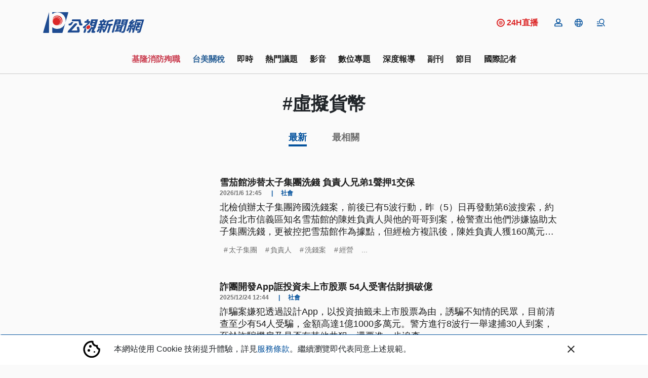

--- FILE ---
content_type: text/html; charset=UTF-8
request_url: https://news.pts.org.tw/tag/1367/%EF%BF%BD%EF%BF%BD%EF%BF%BD%EF%BF%BD%EF%BF%BD%EF%BF%BD%EF%BF%BD%EF%BF%BD%EF%BF%BD%EF%BF%BD%EF%BF%BD%EF%BF%BD
body_size: 2260
content:
<!DOCTYPE html>
<html lang="en">
<head>
    <meta charset="utf-8">
    <meta name="viewport" content="width=device-width, initial-scale=1">
    <title></title>
    <style>
        body {
            font-family: "Arial";
        }
    </style>
    <script type="text/javascript">
    window.awsWafCookieDomainList = [];
    window.gokuProps = {
"key":"AQIDAHjcYu/GjX+QlghicBgQ/7bFaQZ+m5FKCMDnO+vTbNg96AH8rhIMJ+z/0ZlnwNGCUsFTAAAAfjB8BgkqhkiG9w0BBwagbzBtAgEAMGgGCSqGSIb3DQEHATAeBglghkgBZQMEAS4wEQQM0xF1depSHZO07bzbAgEQgDtkDWjfu/iA1FFovrm1DbICsUAV04yfVyp7MT61DYp7EWM6jDnLUg9RkBp27QieKrX3EpH4gWzcP8WQoA==",
          "iv":"D5497QFFZAAAAi/j",
          "context":"2qJVc4aZsIcu8pErBaKn5T9SQGVHb2xT8Wr53ptVcz8x3J4acGBiEj7kMIDDupbmUPxkliADzqW6byZG6H5cmxeYrTnT4YJG1mTKXjj+K+UvchGukeGtHL19UDQpNsBwUY5/y7rAx1NUyB4iPXPkQt7PVGSu94b0KuCYErCf2AMt/FC2fN3ycyIDj55ZJCVPMPzhUvnZ8q3oBibyKzre1DS1XWOyhNIzj3Iq6OTGUhkZlZEx8u990tqZBXg5K32jZAOkcxqbdYGtVA/PUmxSuf1fB9/ZRZ5/HwfEFmR61CK8SziNeG0M+vwmmGxLRVD0Lo+emoixfdc9h/tabXEbSN16IJdqV0mwTf4BeM5CL/OY+EhsUaHC9/WiaX0971X3W4grcj4ctw4XYAJKsAQlwc2Lhaf6Z4kYyyYcK2LNUuWJ/w3kOeYrNo87tIBnqTMTkbjO4U/jEQn4oilgHNAl5jIBYw7IEIdD5TUt4ceo5pDhzCizA6Pp3yUj61FqdmjVZyt4uIGHDNHw9ZVoSBY64sLdDrAniGd3W/jscVo2qFfKEiHzDKpEFyrEZoKPQf4JYl46RbMAzUxUC/2XbkzVJN7ErtrJ3jFRXBd019rIet4sL8oMK/6mtukdhpRsg8u9gyX6/07uxSUlIu1DgIhhk88mncj2RBwSgx1N46tG4frjXweMjE5o0bTuoaVMg8IeFLrH9HxRlaRice4RIPjzt748apVum1IIvVrAe0Gd1ZjJTpPl9LmQ46mAMiKV1V+Tn/1u3WvBDRWM+e7BD3KuV9zzNhFFd4UqVw=="
};
    </script>
    <script src="https://45d8a39da25b.9d77550e.us-east-2.token.awswaf.com/45d8a39da25b/f89a1a1406b5/f58b457ba4ae/challenge.js"></script>
</head>
<body>
    <div id="challenge-container"></div>
    <script type="text/javascript">
        AwsWafIntegration.saveReferrer();
        AwsWafIntegration.checkForceRefresh().then((forceRefresh) => {
            if (forceRefresh) {
                AwsWafIntegration.forceRefreshToken().then(() => {
                    window.location.reload(true);
                });
            } else {
                AwsWafIntegration.getToken().then(() => {
                    window.location.reload(true);
                });
            }
        });
    </script>
    <noscript>
        <h1>JavaScript is disabled</h1>
        In order to continue, we need to verify that you're not a robot.
        This requires JavaScript. Enable JavaScript and then reload the page.
    </noscript>
</body>
</html>

--- FILE ---
content_type: image/svg+xml
request_url: https://news.pts.org.tw/images/icon-member.svg
body_size: 563
content:
<svg width="16" height="17" viewBox="0 0 16 17" fill="none" xmlns="http://www.w3.org/2000/svg">
<g id="icon/header/member" clip-path="url(#clip0_3581_3372)">
<path id="Vector" d="M1.00134 15.0714V15.5H15.0013V15.0714C15.0013 14 15.0013 12.7 14.6622 12.0886C14.364 11.551 13.888 11.1139 13.3027 10.84C12.6369 10.5286 11.7658 10.5286 10.0236 10.5286H5.97912C4.2369 10.5286 3.36579 10.5286 2.70001 10.84C2.11464 11.1139 1.63872 11.551 1.34045 12.0886C1.00134 12.7 1.00134 14 1.00134 15.0714Z" stroke="#04529D" stroke-width="1.75" stroke-linecap="round" stroke-linejoin="round"/>
<path id="Vector_2" d="M9.18616 8.61457C8.73119 8.80303 8.24356 8.90002 7.7511 8.90002C6.75654 8.90002 5.80271 8.50494 5.09945 7.80167C4.39619 7.09841 4.0011 6.14459 4.0011 5.15002C4.0011 4.15546 4.39619 3.20164 5.09945 2.49837C5.80271 1.79511 6.75654 1.40002 7.7511 1.40002C8.24356 1.40002 8.73119 1.49702 9.18616 1.68548C9.64113 1.87393 10.0545 2.15015 10.4027 2.49837C10.751 2.84659 11.0272 3.25999 11.2156 3.71496C11.4041 4.16993 11.5011 4.65757 11.5011 5.15002C11.5011 5.64248 11.4041 6.13012 11.2156 6.58509C11.0272 7.04006 10.751 7.45345 10.4027 7.80167C10.0545 8.14989 9.64113 8.42612 9.18616 8.61457Z" stroke="#04529D" stroke-width="1.75" stroke-linecap="round" stroke-linejoin="round"/>
</g>
<defs>
<clipPath id="clip0_3581_3372">
<rect width="16" height="16" fill="white" transform="translate(0.00231934 0.5)"/>
</clipPath>
</defs>
</svg>


--- FILE ---
content_type: image/svg+xml
request_url: https://news.pts.org.tw/images/icon_cookie.svg
body_size: 846
content:
<svg xmlns="http://www.w3.org/2000/svg" width="40" height="40">
    <g data-name="Group 9787">
        <path data-name="Rectangle 2110" style="fill:none" d="M0 0h40v40H0z"/>
    </g>
    <g data-name="Group 9789">
        <g data-name="Group 9788" transform="translate(3.36 3.555)">
            <circle data-name="Ellipse 500" cx="2.5" cy="2.5" r="2.5" transform="translate(11.64 8.445)"/>
            <circle data-name="Ellipse 501" cx="2.5" cy="2.5" r="2.5" transform="translate(8.64 16.445)"/>
            <circle data-name="Ellipse 502" cx="1.5" cy="1.5" r="1.5" transform="translate(20.64 20.445)"/>
            <path data-name="Path 3065" d="M33.521 15.149a5.036 5.036 0 0 1-4.5-7.091A6.693 6.693 0 0 1 20.3.396C8.586-2.074 0 7.453 0 16.846a16.8 16.8 0 1 0 33.521-1.7zM16.8 30.288A13.46 13.46 0 0 1 3.36 16.846c0-5.562 4.587-13.744 13.576-13.476a10.059 10.059 0 0 0 8.384 8.3 8.492 8.492 0 0 0 4.906 6.1A13.481 13.481 0 0 1 16.8 30.288z"/>
        </g>
    </g>
</svg>


--- FILE ---
content_type: application/javascript
request_url: https://news.pts.org.tw/vendor/livewire/livewire.min.js?id=5ef5bc0a
body_size: 52059
content:
(()=>{var cl=Object.create;var ui=Object.defineProperty;var fl=Object.getOwnPropertyDescriptor;var dl=Object.getOwnPropertyNames;var pl=Object.getPrototypeOf,hl=Object.prototype.hasOwnProperty;var ml=(e,t)=>()=>(t||e((t={exports:{}}).exports,t),t.exports);var gl=(e,t,r,n)=>{if(t&&typeof t=="object"||typeof t=="function")for(let i of dl(t))!hl.call(e,i)&&i!==r&&ui(e,i,{get:()=>t[i],enumerable:!(n=fl(t,i))||n.enumerable});return e};var vl=(e,t,r)=>(r=e!=null?cl(pl(e)):{},gl(t||!e||!e.__esModule?ui(r,"default",{value:e,enumerable:!0}):r,e));var ba=ml((qn,va)=>{(function(e,t){typeof define=="function"&&define.amd?define(t):typeof qn=="object"?va.exports=t():e.NProgress=t()})(qn,function(){var e={};e.version="0.2.0";var t=e.settings={minimum:.08,easing:"ease",positionUsing:"",speed:200,trickle:!0,trickleRate:.02,trickleSpeed:800,showSpinner:!0,barSelector:'[role="bar"]',spinnerSelector:'[role="spinner"]',parent:"body",template:'<div class="bar" role="bar"><div class="peg"></div></div><div class="spinner" role="spinner"><div class="spinner-icon"></div></div>'};e.configure=function(f){var d,h;for(d in f)h=f[d],h!==void 0&&f.hasOwnProperty(d)&&(t[d]=h);return this},e.status=null,e.set=function(f){var d=e.isStarted();f=r(f,t.minimum,1),e.status=f===1?null:f;var h=e.render(!d),b=h.querySelector(t.barSelector),g=t.speed,y=t.easing;return h.offsetWidth,o(function(v){t.positionUsing===""&&(t.positionUsing=e.getPositioningCSS()),s(b,i(f,g,y)),f===1?(s(h,{transition:"none",opacity:1}),h.offsetWidth,setTimeout(function(){s(h,{transition:"all "+g+"ms linear",opacity:0}),setTimeout(function(){e.remove(),v()},g)},g)):setTimeout(v,g)}),this},e.isStarted=function(){return typeof e.status=="number"},e.start=function(){e.status||e.set(0);var f=function(){setTimeout(function(){!e.status||(e.trickle(),f())},t.trickleSpeed)};return t.trickle&&f(),this},e.done=function(f){return!f&&!e.status?this:e.inc(.3+.5*Math.random()).set(1)},e.inc=function(f){var d=e.status;return d?(typeof f!="number"&&(f=(1-d)*r(Math.random()*d,.1,.95)),d=r(d+f,0,.994),e.set(d)):e.start()},e.trickle=function(){return e.inc(Math.random()*t.trickleRate)},function(){var f=0,d=0;e.promise=function(h){return!h||h.state()==="resolved"?this:(d===0&&e.start(),f++,d++,h.always(function(){d--,d===0?(f=0,e.done()):e.set((f-d)/f)}),this)}}(),e.render=function(f){if(e.isRendered())return document.getElementById("nprogress");l(document.documentElement,"nprogress-busy");var d=document.createElement("div");d.id="nprogress",d.innerHTML=t.template;var h=d.querySelector(t.barSelector),b=f?"-100":n(e.status||0),g=document.querySelector(t.parent),y;return s(h,{transition:"all 0 linear",transform:"translate3d("+b+"%,0,0)"}),t.showSpinner||(y=d.querySelector(t.spinnerSelector),y&&p(y)),g!=document.body&&l(g,"nprogress-custom-parent"),g.appendChild(d),d},e.remove=function(){u(document.documentElement,"nprogress-busy"),u(document.querySelector(t.parent),"nprogress-custom-parent");var f=document.getElementById("nprogress");f&&p(f)},e.isRendered=function(){return!!document.getElementById("nprogress")},e.getPositioningCSS=function(){var f=document.body.style,d="WebkitTransform"in f?"Webkit":"MozTransform"in f?"Moz":"msTransform"in f?"ms":"OTransform"in f?"O":"";return d+"Perspective"in f?"translate3d":d+"Transform"in f?"translate":"margin"};function r(f,d,h){return f<d?d:f>h?h:f}function n(f){return(-1+f)*100}function i(f,d,h){var b;return t.positionUsing==="translate3d"?b={transform:"translate3d("+n(f)+"%,0,0)"}:t.positionUsing==="translate"?b={transform:"translate("+n(f)+"%,0)"}:b={"margin-left":n(f)+"%"},b.transition="all "+d+"ms "+h,b}var o=function(){var f=[];function d(){var h=f.shift();h&&h(d)}return function(h){f.push(h),f.length==1&&d()}}(),s=function(){var f=["Webkit","O","Moz","ms"],d={};function h(v){return v.replace(/^-ms-/,"ms-").replace(/-([\da-z])/gi,function(S,A){return A.toUpperCase()})}function b(v){var S=document.body.style;if(v in S)return v;for(var A=f.length,C=v.charAt(0).toUpperCase()+v.slice(1),w;A--;)if(w=f[A]+C,w in S)return w;return v}function g(v){return v=h(v),d[v]||(d[v]=b(v))}function y(v,S,A){S=g(S),v.style[S]=A}return function(v,S){var A=arguments,C,w;if(A.length==2)for(C in S)w=S[C],w!==void 0&&S.hasOwnProperty(C)&&y(v,C,w);else y(v,A[1],A[2])}}();function a(f,d){var h=typeof f=="string"?f:c(f);return h.indexOf(" "+d+" ")>=0}function l(f,d){var h=c(f),b=h+d;a(h,d)||(f.className=b.substring(1))}function u(f,d){var h=c(f),b;!a(f,d)||(b=h.replace(" "+d+" "," "),f.className=b.substring(1,b.length-1))}function c(f){return(" "+(f.className||"")+" ").replace(/\s+/gi," ")}function p(f){f&&f.parentNode&&f.parentNode.removeChild(f)}return e})});var _t=class{constructor(){this.arrays={}}add(t,r){this.arrays[t]||(this.arrays[t]=[]),this.arrays[t].push(r)}remove(t){this.arrays[t]&&delete this.arrays[t]}get(t){return this.arrays[t]||[]}each(t,r){return this.get(t).forEach(r)}},Fe=class{constructor(){this.arrays=new WeakMap}add(t,r){this.arrays.has(t)||this.arrays.set(t,[]),this.arrays.get(t).push(r)}remove(t){this.arrays.has(t)&&this.arrays.delete(t,[])}get(t){return this.arrays.has(t)?this.arrays.get(t):[]}each(t,r){return this.get(t).forEach(r)}};function St(e,t,r={},n=!0){e.dispatchEvent(new CustomEvent(t,{detail:r,bubbles:n,composed:!0,cancelable:!0}))}function Et(e,t,r){return e.addEventListener(t,r),()=>e.removeEventListener(t,r)}function At(e){return typeof e=="object"&&e!==null}function ci(e){return At(e)&&!yr(e)}function yr(e){return Array.isArray(e)}function xr(e){return typeof e=="function"}function fi(e){return typeof e!="object"||e===null}function ce(e){return JSON.parse(JSON.stringify(e))}function z(e,t){return t===""?e:t.split(".").reduce((r,n)=>r?.[n],e)}function ye(e,t,r){let n=t.split(".");if(n.length===1)return e[t]=r;let i=n.shift(),o=n.join(".");e[i]===void 0&&(e[i]={}),ye(e[i],o,r)}function Ze(e,t,r={},n=""){if(e===t)return r;if(typeof e!=typeof t||ci(e)&&yr(t)||yr(e)&&ci(t)||fi(e)||fi(t))return r[n]=t,r;let i=Object.keys(e);return Object.entries(t).forEach(([o,s])=>{r={...r,...Ze(e[o],t[o],r,n===""?o:`${n}.${o}`)},i=i.filter(a=>a!==o)}),i.forEach(o=>{r[`${n}.${o}`]="__rm__"}),r}function xe(e){let t=di(e)?e[0]:e,r=di(e)?e[1]:void 0;return At(t)&&Object.entries(t).forEach(([n,i])=>{t[n]=xe(i)}),t}function di(e){return Array.isArray(e)&&e.length===2&&typeof e[1]=="object"&&Object.keys(e[1]).includes("s")}function Ct(){if(document.querySelector('meta[name="csrf-token"]'))return document.querySelector('meta[name="csrf-token"]').getAttribute("content");if(document.querySelector("[data-csrf]"))return document.querySelector("[data-csrf]").getAttribute("data-csrf");if(window.livewireScriptConfig.csrf??!1)return window.livewireScriptConfig.csrf;throw"Livewire: No CSRF token detected"}var $e;function pi(){if($e)return $e;if(window.livewireScriptConfig&&(window.livewireScriptConfig.nonce??!1))return $e=window.livewireScriptConfig.nonce,$e;let e=document.querySelector("style[data-livewire-style][nonce]");return e?($e=e.nonce,$e):null}function hi(){return document.querySelector("[data-update-uri]")?.getAttribute("data-update-uri")??window.livewireScriptConfig.uri??null}function Ot(e){return!!e.match(/<script>Sfdump\(".+"\)<\/script>/)}function mi(e){let t=e.match(/.*<script>Sfdump\(".+"\)<\/script>/s);return[t,e.replace(t,"")]}var _r=new WeakMap;function tt(e){if(!_r.has(e)){let t=new Sr(e);_r.set(e,t),t.registerListeners()}return _r.get(e)}function gi(e,t,r,n){let i=tt(r),o=()=>e.dispatchEvent(new CustomEvent("livewire-upload-start",{bubbles:!0,detail:{id:r.id,property:t}})),s=()=>e.dispatchEvent(new CustomEvent("livewire-upload-finish",{bubbles:!0,detail:{id:r.id,property:t}})),a=()=>e.dispatchEvent(new CustomEvent("livewire-upload-error",{bubbles:!0,detail:{id:r.id,property:t}})),l=()=>e.dispatchEvent(new CustomEvent("livewire-upload-cancel",{bubbles:!0,detail:{id:r.id,property:t}})),u=f=>{var d=Math.round(f.loaded*100/f.total);e.dispatchEvent(new CustomEvent("livewire-upload-progress",{bubbles:!0,detail:{progress:d}}))},c=f=>{if(f.target.files.length!==0)if(o(),f.target.multiple){let d=["ui-file-upload"].includes(f.target.tagName.toLowerCase());i.uploadMultiple(t,f.target.files,s,a,u,l,d)}else i.upload(t,f.target.files[0],s,a,u,l)};e.addEventListener("change",c),r.$wire.$watch(t,f=>{!e.isConnected||((f===null||f==="")&&(e.value=""),e.multiple&&Array.isArray(f)&&f.length===0&&(e.value=""))});let p=()=>{e.value=null};e.addEventListener("click",p),e.addEventListener("livewire-upload-cancel",p),n(()=>{e.removeEventListener("change",c),e.removeEventListener("click",p)})}var Sr=class{constructor(t){this.component=t,this.uploadBag=new et,this.removeBag=new et}registerListeners(){this.component.$wire.$on("upload:generatedSignedUrl",({name:t,url:r})=>{this.component,this.handleSignedUrl(t,r)}),this.component.$wire.$on("upload:generatedSignedUrlForS3",({name:t,payload:r})=>{this.component,this.handleS3PreSignedUrl(t,r)}),this.component.$wire.$on("upload:finished",({name:t,tmpFilenames:r})=>this.markUploadFinished(t,r)),this.component.$wire.$on("upload:errored",({name:t})=>this.markUploadErrored(t)),this.component.$wire.$on("upload:removed",({name:t,tmpFilename:r})=>this.removeBag.shift(t).finishCallback(r))}upload(t,r,n,i,o,s){this.setUpload(t,{files:[r],multiple:!1,finishCallback:n,errorCallback:i,progressCallback:o,cancelledCallback:s,append:!1})}uploadMultiple(t,r,n,i,o,s,a=!1){this.setUpload(t,{files:Array.from(r),multiple:!0,finishCallback:n,errorCallback:i,progressCallback:o,cancelledCallback:s,append:a})}removeUpload(t,r,n){this.removeBag.push(t,{tmpFilename:r,finishCallback:n}),this.component.$wire.call("_removeUpload",t,r)}setUpload(t,r){this.uploadBag.add(t,r),this.uploadBag.get(t).length===1&&this.startUpload(t,r)}handleSignedUrl(t,r){let n=new FormData;Array.from(this.uploadBag.first(t).files).forEach(s=>n.append("files[]",s,s.name));let i={Accept:"application/json"},o=Ct();o&&(i["X-CSRF-TOKEN"]=o),this.makeRequest(t,n,"post",r,i,s=>s.paths)}handleS3PreSignedUrl(t,r){let n=this.uploadBag.first(t).files[0],i=r.headers;"Host"in i&&delete i.Host;let o=r.url;this.makeRequest(t,n,"put",o,i,s=>[r.path])}makeRequest(t,r,n,i,o,s){let a=new XMLHttpRequest;a.open(n,i),Object.entries(o).forEach(([l,u])=>{a.setRequestHeader(l,u)}),a.upload.addEventListener("progress",l=>{l.detail={},l.detail.progress=Math.floor(l.loaded*100/l.total),this.uploadBag.first(t).progressCallback(l)}),a.addEventListener("load",()=>{if((a.status+"")[0]==="2"){let u=s(a.response&&JSON.parse(a.response));this.component.$wire.call("_finishUpload",t,u,this.uploadBag.first(t).multiple,this.uploadBag.first(t).append);return}let l=null;a.status===422&&(l=a.response),this.component.$wire.call("_uploadErrored",t,l,this.uploadBag.first(t).multiple)}),this.uploadBag.first(t).request=a,a.send(r)}startUpload(t,r){let n=r.files.map(i=>({name:i.name,size:i.size,type:i.type}));this.component.$wire.call("_startUpload",t,n,r.multiple),this.component}markUploadFinished(t,r){this.component;let n=this.uploadBag.shift(t);n.finishCallback(n.multiple?r:r[0]),this.uploadBag.get(t).length>0&&this.startUpload(t,this.uploadBag.last(t))}markUploadErrored(t){this.component,this.uploadBag.shift(t).errorCallback(),this.uploadBag.get(t).length>0&&this.startUpload(t,this.uploadBag.last(t))}cancelUpload(t,r=null){this.component;let n=this.uploadBag.first(t);n&&(n.request&&n.request.abort(),this.uploadBag.shift(t).cancelledCallback(),r&&r())}},et=class{constructor(){this.bag={}}add(t,r){this.bag[t]||(this.bag[t]=[]),this.bag[t].push(r)}push(t,r){this.add(t,r)}first(t){return this.bag[t]?this.bag[t][0]:null}last(t){return this.bag[t].slice(-1)[0]}get(t){return this.bag[t]}shift(t){return this.bag[t].shift()}call(t,...r){(this.listeners[t]||[]).forEach(n=>{n(...r)})}has(t){return Object.keys(this.listeners).includes(t)}};function vi(e,t,r,n=()=>{},i=()=>{},o=()=>{},s=()=>{}){tt(e).upload(t,r,n,i,o,s)}function bi(e,t,r,n=()=>{},i=()=>{},o=()=>{},s=()=>{},a=!1){tt(e).uploadMultiple(t,r,n,i,o,s,a)}function wi(e,t,r,n=()=>{},i=()=>{}){tt(e).removeUpload(t,r,n,i)}function yi(e,t,r=()=>{}){tt(e).cancelUpload(t,r)}var kr=!1,Lr=!1,Ee=[],Nr=-1;function bl(e){wl(e)}function wl(e){Ee.includes(e)||Ee.push(e),xl()}function yl(e){let t=Ee.indexOf(e);t!==-1&&t>Nr&&Ee.splice(t,1)}function xl(){!Lr&&!kr&&(kr=!0,queueMicrotask(_l))}function _l(){kr=!1,Lr=!0;for(let e=0;e<Ee.length;e++)Ee[e](),Nr=e;Ee.length=0,Nr=-1,Lr=!1}var je,ke,Ue,Ii,Pr=!0;function Sl(e){Pr=!1,e(),Pr=!0}function El(e){je=e.reactive,Ue=e.release,ke=t=>e.effect(t,{scheduler:r=>{Pr?bl(r):r()}}),Ii=e.raw}function xi(e){ke=e}function Al(e){let t=()=>{};return[n=>{let i=ke(n);return e._x_effects||(e._x_effects=new Set,e._x_runEffects=()=>{e._x_effects.forEach(o=>o())}),e._x_effects.add(i),t=()=>{i!==void 0&&(e._x_effects.delete(i),Ue(i))},i},()=>{t()}]}function $i(e,t){let r=!0,n,i=ke(()=>{let o=e();JSON.stringify(o),r?n=o:queueMicrotask(()=>{t(o,n),n=o}),r=!1});return()=>Ue(i)}var Fi=[],Di=[],Bi=[];function Cl(e){Bi.push(e)}function Kr(e,t){typeof t=="function"?(e._x_cleanups||(e._x_cleanups=[]),e._x_cleanups.push(t)):(t=e,Di.push(t))}function ji(e){Fi.push(e)}function Ui(e,t,r){e._x_attributeCleanups||(e._x_attributeCleanups={}),e._x_attributeCleanups[t]||(e._x_attributeCleanups[t]=[]),e._x_attributeCleanups[t].push(r)}function Hi(e,t){!e._x_attributeCleanups||Object.entries(e._x_attributeCleanups).forEach(([r,n])=>{(t===void 0||t.includes(r))&&(n.forEach(i=>i()),delete e._x_attributeCleanups[r])})}function Ol(e){for(e._x_effects?.forEach(yl);e._x_cleanups?.length;)e._x_cleanups.pop()()}var Jr=new MutationObserver(Yr),Vr=!1;function Gr(){Jr.observe(document,{subtree:!0,childList:!0,attributes:!0,attributeOldValue:!0}),Vr=!0}function qi(){Tl(),Jr.disconnect(),Vr=!1}var rt=[];function Tl(){let e=Jr.takeRecords();rt.push(()=>e.length>0&&Yr(e));let t=rt.length;queueMicrotask(()=>{if(rt.length===t)for(;rt.length>0;)rt.shift()()})}function $(e){if(!Vr)return e();qi();let t=e();return Gr(),t}var Xr=!1,It=[];function kl(){Xr=!0}function Ll(){Xr=!1,Yr(It),It=[]}function Yr(e){if(Xr){It=It.concat(e);return}let t=[],r=new Set,n=new Map,i=new Map;for(let o=0;o<e.length;o++)if(!e[o].target._x_ignoreMutationObserver&&(e[o].type==="childList"&&(e[o].removedNodes.forEach(s=>{s.nodeType===1&&(!s._x_marker||r.add(s))}),e[o].addedNodes.forEach(s=>{if(s.nodeType===1){if(r.has(s)){r.delete(s);return}s._x_marker||t.push(s)}})),e[o].type==="attributes")){let s=e[o].target,a=e[o].attributeName,l=e[o].oldValue,u=()=>{n.has(s)||n.set(s,[]),n.get(s).push({name:a,value:s.getAttribute(a)})},c=()=>{i.has(s)||i.set(s,[]),i.get(s).push(a)};s.hasAttribute(a)&&l===null?u():s.hasAttribute(a)?(c(),u()):c()}i.forEach((o,s)=>{Hi(s,o)}),n.forEach((o,s)=>{Fi.forEach(a=>a(s,o))});for(let o of r)t.some(s=>s.contains(o))||Di.forEach(s=>s(o));for(let o of t)!o.isConnected||Bi.forEach(s=>s(o));t=null,r=null,n=null,i=null}function Wi(e){return ct(De(e))}function ut(e,t,r){return e._x_dataStack=[t,...De(r||e)],()=>{e._x_dataStack=e._x_dataStack.filter(n=>n!==t)}}function De(e){return e._x_dataStack?e._x_dataStack:typeof ShadowRoot=="function"&&e instanceof ShadowRoot?De(e.host):e.parentNode?De(e.parentNode):[]}function ct(e){return new Proxy({objects:e},Nl)}var Nl={ownKeys({objects:e}){return Array.from(new Set(e.flatMap(t=>Object.keys(t))))},has({objects:e},t){return t==Symbol.unscopables?!1:e.some(r=>Object.prototype.hasOwnProperty.call(r,t)||Reflect.has(r,t))},get({objects:e},t,r){return t=="toJSON"?Pl:Reflect.get(e.find(n=>Reflect.has(n,t))||{},t,r)},set({objects:e},t,r,n){let i=e.find(s=>Object.prototype.hasOwnProperty.call(s,t))||e[e.length-1],o=Object.getOwnPropertyDescriptor(i,t);return o?.set&&o?.get?o.set.call(n,r)||!0:Reflect.set(i,t,r)}};function Pl(){return Reflect.ownKeys(this).reduce((t,r)=>(t[r]=Reflect.get(this,r),t),{})}function zi(e){let t=n=>typeof n=="object"&&!Array.isArray(n)&&n!==null,r=(n,i="")=>{Object.entries(Object.getOwnPropertyDescriptors(n)).forEach(([o,{value:s,enumerable:a}])=>{if(a===!1||s===void 0||typeof s=="object"&&s!==null&&s.__v_skip)return;let l=i===""?o:`${i}.${o}`;typeof s=="object"&&s!==null&&s._x_interceptor?n[o]=s.initialize(e,l,o):t(s)&&s!==n&&!(s instanceof Element)&&r(s,l)})};return r(e)}function Ki(e,t=()=>{}){let r={initialValue:void 0,_x_interceptor:!0,initialize(n,i,o){return e(this.initialValue,()=>Rl(n,i),s=>Rr(n,i,s),i,o)}};return t(r),n=>{if(typeof n=="object"&&n!==null&&n._x_interceptor){let i=r.initialize.bind(r);r.initialize=(o,s,a)=>{let l=n.initialize(o,s,a);return r.initialValue=l,i(o,s,a)}}else r.initialValue=n;return r}}function Rl(e,t){return t.split(".").reduce((r,n)=>r[n],e)}function Rr(e,t,r){if(typeof t=="string"&&(t=t.split(".")),t.length===1)e[t[0]]=r;else{if(t.length===0)throw error;return e[t[0]]||(e[t[0]]={}),Rr(e[t[0]],t.slice(1),r)}}var Ji={};function Z(e,t){Ji[e]=t}function Mr(e,t){let r=Ml(t);return Object.entries(Ji).forEach(([n,i])=>{Object.defineProperty(e,`$${n}`,{get(){return i(t,r)},enumerable:!1})}),e}function Ml(e){let[t,r]=Zi(e),n={interceptor:Ki,...t};return Kr(e,r),n}function Il(e,t,r,...n){try{return r(...n)}catch(i){lt(i,e,t)}}function lt(e,t,r=void 0){e=Object.assign(e??{message:"No error message given."},{el:t,expression:r}),console.warn(`Alpine Expression Error: ${e.message}

${r?'Expression: "'+r+`"

`:""}`,t),setTimeout(()=>{throw e},0)}var Rt=!0;function Vi(e){let t=Rt;Rt=!1;let r=e();return Rt=t,r}function Ae(e,t,r={}){let n;return U(e,t)(i=>n=i,r),n}function U(...e){return Gi(...e)}var Gi=Xi;function $l(e){Gi=e}function Xi(e,t){let r={};Mr(r,e);let n=[r,...De(e)],i=typeof t=="function"?Fl(n,t):Bl(n,t,e);return Il.bind(null,e,t,i)}function Fl(e,t){return(r=()=>{},{scope:n={},params:i=[]}={})=>{let o=t.apply(ct([n,...e]),i);$t(r,o)}}var Er={};function Dl(e,t){if(Er[e])return Er[e];let r=Object.getPrototypeOf(async function(){}).constructor,n=/^[\n\s]*if.*\(.*\)/.test(e.trim())||/^(let|const)\s/.test(e.trim())?`(async()=>{ ${e} })()`:e,o=(()=>{try{let s=new r(["__self","scope"],`with (scope) { __self.result = ${n} }; __self.finished = true; return __self.result;`);return Object.defineProperty(s,"name",{value:`[Alpine] ${e}`}),s}catch(s){return lt(s,t,e),Promise.resolve()}})();return Er[e]=o,o}function Bl(e,t,r){let n=Dl(t,r);return(i=()=>{},{scope:o={},params:s=[]}={})=>{n.result=void 0,n.finished=!1;let a=ct([o,...e]);if(typeof n=="function"){let l=n(n,a).catch(u=>lt(u,r,t));n.finished?($t(i,n.result,a,s,r),n.result=void 0):l.then(u=>{$t(i,u,a,s,r)}).catch(u=>lt(u,r,t)).finally(()=>n.result=void 0)}}}function $t(e,t,r,n,i){if(Rt&&typeof t=="function"){let o=t.apply(r,n);o instanceof Promise?o.then(s=>$t(e,s,r,n)).catch(s=>lt(s,i,t)):e(o)}else typeof t=="object"&&t instanceof Promise?t.then(o=>e(o)):e(t)}var Qr="x-";function He(e=""){return Qr+e}function jl(e){Qr=e}var Ft={};function B(e,t){return Ft[e]=t,{before(r){if(!Ft[r]){console.warn(String.raw`Cannot find directive \`${r}\`. \`${e}\` will use the default order of execution`);return}let n=Se.indexOf(r);Se.splice(n>=0?n:Se.indexOf("DEFAULT"),0,e)}}}function Ul(e){return Object.keys(Ft).includes(e)}function Zr(e,t,r){if(t=Array.from(t),e._x_virtualDirectives){let o=Object.entries(e._x_virtualDirectives).map(([a,l])=>({name:a,value:l})),s=Yi(o);o=o.map(a=>s.find(l=>l.name===a.name)?{name:`x-bind:${a.name}`,value:`"${a.value}"`}:a),t=t.concat(o)}let n={};return t.map(ro((o,s)=>n[o]=s)).filter(io).map(Wl(n,r)).sort(zl).map(o=>ql(e,o))}function Yi(e){return Array.from(e).map(ro()).filter(t=>!io(t))}var Ir=!1,ot=new Map,Qi=Symbol();function Hl(e){Ir=!0;let t=Symbol();Qi=t,ot.set(t,[]);let r=()=>{for(;ot.get(t).length;)ot.get(t).shift()();ot.delete(t)},n=()=>{Ir=!1,r()};e(r),n()}function Zi(e){let t=[],r=a=>t.push(a),[n,i]=Al(e);return t.push(i),[{Alpine:ft,effect:n,cleanup:r,evaluateLater:U.bind(U,e),evaluate:Ae.bind(Ae,e)},()=>t.forEach(a=>a())]}function ql(e,t){let r=()=>{},n=Ft[t.type]||r,[i,o]=Zi(e);Ui(e,t.original,o);let s=()=>{e._x_ignore||e._x_ignoreSelf||(n.inline&&n.inline(e,t,i),n=n.bind(n,e,t,i),Ir?ot.get(Qi).push(n):n())};return s.runCleanups=o,s}var eo=(e,t)=>({name:r,value:n})=>(r.startsWith(e)&&(r=r.replace(e,t)),{name:r,value:n}),to=e=>e;function ro(e=()=>{}){return({name:t,value:r})=>{let{name:n,value:i}=no.reduce((o,s)=>s(o),{name:t,value:r});return n!==t&&e(n,t),{name:n,value:i}}}var no=[];function en(e){no.push(e)}function io({name:e}){return oo().test(e)}var oo=()=>new RegExp(`^${Qr}([^:^.]+)\\b`);function Wl(e,t){return({name:r,value:n})=>{let i=r.match(oo()),o=r.match(/:([a-zA-Z0-9\-_:]+)/),s=r.match(/\.[^.\]]+(?=[^\]]*$)/g)||[],a=t||e[r]||r;return{type:i?i[1]:null,value:o?o[1]:null,modifiers:s.map(l=>l.replace(".","")),expression:n,original:a}}}var $r="DEFAULT",Se=["ignore","ref","data","id","anchor","bind","init","for","model","modelable","transition","show","if",$r,"teleport"];function zl(e,t){let r=Se.indexOf(e.type)===-1?$r:e.type,n=Se.indexOf(t.type)===-1?$r:t.type;return Se.indexOf(r)-Se.indexOf(n)}function st(e,t,r={}){e.dispatchEvent(new CustomEvent(t,{detail:r,bubbles:!0,composed:!0,cancelable:!0}))}function Te(e,t){if(typeof ShadowRoot=="function"&&e instanceof ShadowRoot){Array.from(e.children).forEach(i=>Te(i,t));return}let r=!1;if(t(e,()=>r=!0),r)return;let n=e.firstElementChild;for(;n;)Te(n,t,!1),n=n.nextElementSibling}function V(e,...t){console.warn(`Alpine Warning: ${e}`,...t)}var _i=!1;function Kl(){_i&&V("Alpine has already been initialized on this page. Calling Alpine.start() more than once can cause problems."),_i=!0,document.body||V("Unable to initialize. Trying to load Alpine before `<body>` is available. Did you forget to add `defer` in Alpine's `<script>` tag?"),st(document,"alpine:init"),st(document,"alpine:initializing"),Gr(),Cl(t=>oe(t,Te)),Kr(t=>We(t)),ji((t,r)=>{Zr(t,r).forEach(n=>n())});let e=t=>!Bt(t.parentElement,!0);Array.from(document.querySelectorAll(lo().join(","))).filter(e).forEach(t=>{oe(t)}),st(document,"alpine:initialized"),setTimeout(()=>{Xl()})}var tn=[],so=[];function ao(){return tn.map(e=>e())}function lo(){return tn.concat(so).map(e=>e())}function uo(e){tn.push(e)}function co(e){so.push(e)}function Bt(e,t=!1){return qe(e,r=>{if((t?lo():ao()).some(i=>r.matches(i)))return!0})}function qe(e,t){if(!!e){if(t(e))return e;if(e._x_teleportBack&&(e=e._x_teleportBack),!!e.parentElement)return qe(e.parentElement,t)}}function Jl(e){return ao().some(t=>e.matches(t))}var fo=[];function Vl(e){fo.push(e)}var Gl=1;function oe(e,t=Te,r=()=>{}){qe(e,n=>n._x_ignore)||Hl(()=>{t(e,(n,i)=>{n._x_marker||(r(n,i),fo.forEach(o=>o(n,i)),Zr(n,n.attributes).forEach(o=>o()),n._x_ignore||(n._x_marker=Gl++),n._x_ignore&&i())})})}function We(e,t=Te){t(e,r=>{Ol(r),Hi(r),delete r._x_marker})}function Xl(){[["ui","dialog",["[x-dialog], [x-popover]"]],["anchor","anchor",["[x-anchor]"]],["sort","sort",["[x-sort]"]]].forEach(([t,r,n])=>{Ul(r)||n.some(i=>{if(document.querySelector(i))return V(`found "${i}", but missing ${t} plugin`),!0})})}var Fr=[],rn=!1;function nn(e=()=>{}){return queueMicrotask(()=>{rn||setTimeout(()=>{Dr()})}),new Promise(t=>{Fr.push(()=>{e(),t()})})}function Dr(){for(rn=!1;Fr.length;)Fr.shift()()}function Yl(){rn=!0}function on(e,t){return Array.isArray(t)?Si(e,t.join(" ")):typeof t=="object"&&t!==null?Ql(e,t):typeof t=="function"?on(e,t()):Si(e,t)}function Si(e,t){let r=o=>o.split(" ").filter(Boolean),n=o=>o.split(" ").filter(s=>!e.classList.contains(s)).filter(Boolean),i=o=>(e.classList.add(...o),()=>{e.classList.remove(...o)});return t=t===!0?t="":t||"",i(n(t))}function Ql(e,t){let r=a=>a.split(" ").filter(Boolean),n=Object.entries(t).flatMap(([a,l])=>l?r(a):!1).filter(Boolean),i=Object.entries(t).flatMap(([a,l])=>l?!1:r(a)).filter(Boolean),o=[],s=[];return i.forEach(a=>{e.classList.contains(a)&&(e.classList.remove(a),s.push(a))}),n.forEach(a=>{e.classList.contains(a)||(e.classList.add(a),o.push(a))}),()=>{s.forEach(a=>e.classList.add(a)),o.forEach(a=>e.classList.remove(a))}}function jt(e,t){return typeof t=="object"&&t!==null?Zl(e,t):eu(e,t)}function Zl(e,t){let r={};return Object.entries(t).forEach(([n,i])=>{r[n]=e.style[n],n.startsWith("--")||(n=tu(n)),e.style.setProperty(n,i)}),setTimeout(()=>{e.style.length===0&&e.removeAttribute("style")}),()=>{jt(e,r)}}function eu(e,t){let r=e.getAttribute("style",t);return e.setAttribute("style",t),()=>{e.setAttribute("style",r||"")}}function tu(e){return e.replace(/([a-z])([A-Z])/g,"$1-$2").toLowerCase()}function Br(e,t=()=>{}){let r=!1;return function(){r?t.apply(this,arguments):(r=!0,e.apply(this,arguments))}}B("transition",(e,{value:t,modifiers:r,expression:n},{evaluate:i})=>{typeof n=="function"&&(n=i(n)),n!==!1&&(!n||typeof n=="boolean"?nu(e,r,t):ru(e,n,t))});function ru(e,t,r){po(e,on,""),{enter:i=>{e._x_transition.enter.during=i},"enter-start":i=>{e._x_transition.enter.start=i},"enter-end":i=>{e._x_transition.enter.end=i},leave:i=>{e._x_transition.leave.during=i},"leave-start":i=>{e._x_transition.leave.start=i},"leave-end":i=>{e._x_transition.leave.end=i}}[r](t)}function nu(e,t,r){po(e,jt);let n=!t.includes("in")&&!t.includes("out")&&!r,i=n||t.includes("in")||["enter"].includes(r),o=n||t.includes("out")||["leave"].includes(r);t.includes("in")&&!n&&(t=t.filter((y,v)=>v<t.indexOf("out"))),t.includes("out")&&!n&&(t=t.filter((y,v)=>v>t.indexOf("out")));let s=!t.includes("opacity")&&!t.includes("scale"),a=s||t.includes("opacity"),l=s||t.includes("scale"),u=a?0:1,c=l?nt(t,"scale",95)/100:1,p=nt(t,"delay",0)/1e3,f=nt(t,"origin","center"),d="opacity, transform",h=nt(t,"duration",150)/1e3,b=nt(t,"duration",75)/1e3,g="cubic-bezier(0.4, 0.0, 0.2, 1)";i&&(e._x_transition.enter.during={transformOrigin:f,transitionDelay:`${p}s`,transitionProperty:d,transitionDuration:`${h}s`,transitionTimingFunction:g},e._x_transition.enter.start={opacity:u,transform:`scale(${c})`},e._x_transition.enter.end={opacity:1,transform:"scale(1)"}),o&&(e._x_transition.leave.during={transformOrigin:f,transitionDelay:`${p}s`,transitionProperty:d,transitionDuration:`${b}s`,transitionTimingFunction:g},e._x_transition.leave.start={opacity:1,transform:"scale(1)"},e._x_transition.leave.end={opacity:u,transform:`scale(${c})`})}function po(e,t,r={}){e._x_transition||(e._x_transition={enter:{during:r,start:r,end:r},leave:{during:r,start:r,end:r},in(n=()=>{},i=()=>{}){jr(e,t,{during:this.enter.during,start:this.enter.start,end:this.enter.end},n,i)},out(n=()=>{},i=()=>{}){jr(e,t,{during:this.leave.during,start:this.leave.start,end:this.leave.end},n,i)}})}window.Element.prototype._x_toggleAndCascadeWithTransitions=function(e,t,r,n){let i=document.visibilityState==="visible"?requestAnimationFrame:setTimeout,o=()=>i(r);if(t){e._x_transition&&(e._x_transition.enter||e._x_transition.leave)?e._x_transition.enter&&(Object.entries(e._x_transition.enter.during).length||Object.entries(e._x_transition.enter.start).length||Object.entries(e._x_transition.enter.end).length)?e._x_transition.in(r):o():e._x_transition?e._x_transition.in(r):o();return}e._x_hidePromise=e._x_transition?new Promise((s,a)=>{e._x_transition.out(()=>{},()=>s(n)),e._x_transitioning&&e._x_transitioning.beforeCancel(()=>a({isFromCancelledTransition:!0}))}):Promise.resolve(n),queueMicrotask(()=>{let s=ho(e);s?(s._x_hideChildren||(s._x_hideChildren=[]),s._x_hideChildren.push(e)):i(()=>{let a=l=>{let u=Promise.all([l._x_hidePromise,...(l._x_hideChildren||[]).map(a)]).then(([c])=>c?.());return delete l._x_hidePromise,delete l._x_hideChildren,u};a(e).catch(l=>{if(!l.isFromCancelledTransition)throw l})})})};function ho(e){let t=e.parentNode;if(!!t)return t._x_hidePromise?t:ho(t)}function jr(e,t,{during:r,start:n,end:i}={},o=()=>{},s=()=>{}){if(e._x_transitioning&&e._x_transitioning.cancel(),Object.keys(r).length===0&&Object.keys(n).length===0&&Object.keys(i).length===0){o(),s();return}let a,l,u;iu(e,{start(){a=t(e,n)},during(){l=t(e,r)},before:o,end(){a(),u=t(e,i)},after:s,cleanup(){l(),u()}})}function iu(e,t){let r,n,i,o=Br(()=>{$(()=>{r=!0,n||t.before(),i||(t.end(),Dr()),t.after(),e.isConnected&&t.cleanup(),delete e._x_transitioning})});e._x_transitioning={beforeCancels:[],beforeCancel(s){this.beforeCancels.push(s)},cancel:Br(function(){for(;this.beforeCancels.length;)this.beforeCancels.shift()();o()}),finish:o},$(()=>{t.start(),t.during()}),Yl(),requestAnimationFrame(()=>{if(r)return;let s=Number(getComputedStyle(e).transitionDuration.replace(/,.*/,"").replace("s",""))*1e3,a=Number(getComputedStyle(e).transitionDelay.replace(/,.*/,"").replace("s",""))*1e3;s===0&&(s=Number(getComputedStyle(e).animationDuration.replace("s",""))*1e3),$(()=>{t.before()}),n=!0,requestAnimationFrame(()=>{r||($(()=>{t.end()}),Dr(),setTimeout(e._x_transitioning.finish,s+a),i=!0)})})}function nt(e,t,r){if(e.indexOf(t)===-1)return r;let n=e[e.indexOf(t)+1];if(!n||t==="scale"&&isNaN(n))return r;if(t==="duration"||t==="delay"){let i=n.match(/([0-9]+)ms/);if(i)return i[1]}return t==="origin"&&["top","right","left","center","bottom"].includes(e[e.indexOf(t)+2])?[n,e[e.indexOf(t)+2]].join(" "):n}var de=!1;function he(e,t=()=>{}){return(...r)=>de?t(...r):e(...r)}function ou(e){return(...t)=>de&&e(...t)}var mo=[];function Ut(e){mo.push(e)}function su(e,t){mo.forEach(r=>r(e,t)),de=!0,go(()=>{oe(t,(r,n)=>{n(r,()=>{})})}),de=!1}var Ur=!1;function au(e,t){t._x_dataStack||(t._x_dataStack=e._x_dataStack),de=!0,Ur=!0,go(()=>{lu(t)}),de=!1,Ur=!1}function lu(e){let t=!1;oe(e,(n,i)=>{Te(n,(o,s)=>{if(t&&Jl(o))return s();t=!0,i(o,s)})})}function go(e){let t=ke;xi((r,n)=>{let i=t(r);return Ue(i),()=>{}}),e(),xi(t)}function vo(e,t,r,n=[]){switch(e._x_bindings||(e._x_bindings=je({})),e._x_bindings[t]=r,t=n.includes("camel")?gu(t):t,t){case"value":uu(e,r);break;case"style":fu(e,r);break;case"class":cu(e,r);break;case"selected":case"checked":du(e,t,r);break;default:bo(e,t,r);break}}function uu(e,t){if(xo(e))e.attributes.value===void 0&&(e.value=t),window.fromModel&&(typeof t=="boolean"?e.checked=Mt(e.value)===t:e.checked=Ei(e.value,t));else if(sn(e))Number.isInteger(t)?e.value=t:!Array.isArray(t)&&typeof t!="boolean"&&![null,void 0].includes(t)?e.value=String(t):Array.isArray(t)?e.checked=t.some(r=>Ei(r,e.value)):e.checked=!!t;else if(e.tagName==="SELECT")mu(e,t);else{if(e.value===t)return;e.value=t===void 0?"":t}}function cu(e,t){e._x_undoAddedClasses&&e._x_undoAddedClasses(),e._x_undoAddedClasses=on(e,t)}function fu(e,t){e._x_undoAddedStyles&&e._x_undoAddedStyles(),e._x_undoAddedStyles=jt(e,t)}function du(e,t,r){bo(e,t,r),hu(e,t,r)}function bo(e,t,r){[null,void 0,!1].includes(r)&&bu(t)?e.removeAttribute(t):(wo(t)&&(r=t),pu(e,t,r))}function pu(e,t,r){e.getAttribute(t)!=r&&e.setAttribute(t,r)}function hu(e,t,r){e[t]!==r&&(e[t]=r)}function mu(e,t){let r=[].concat(t).map(n=>n+"");Array.from(e.options).forEach(n=>{n.selected=r.includes(n.value)})}function gu(e){return e.toLowerCase().replace(/-(\w)/g,(t,r)=>r.toUpperCase())}function Ei(e,t){return e==t}function Mt(e){return[1,"1","true","on","yes",!0].includes(e)?!0:[0,"0","false","off","no",!1].includes(e)?!1:e?Boolean(e):null}var vu=new Set(["allowfullscreen","async","autofocus","autoplay","checked","controls","default","defer","disabled","formnovalidate","inert","ismap","itemscope","loop","multiple","muted","nomodule","novalidate","open","playsinline","readonly","required","reversed","selected","shadowrootclonable","shadowrootdelegatesfocus","shadowrootserializable"]);function wo(e){return vu.has(e)}function bu(e){return!["aria-pressed","aria-checked","aria-expanded","aria-selected"].includes(e)}function wu(e,t,r){return e._x_bindings&&e._x_bindings[t]!==void 0?e._x_bindings[t]:yo(e,t,r)}function yu(e,t,r,n=!0){if(e._x_bindings&&e._x_bindings[t]!==void 0)return e._x_bindings[t];if(e._x_inlineBindings&&e._x_inlineBindings[t]!==void 0){let i=e._x_inlineBindings[t];return i.extract=n,Vi(()=>Ae(e,i.expression))}return yo(e,t,r)}function yo(e,t,r){let n=e.getAttribute(t);return n===null?typeof r=="function"?r():r:n===""?!0:wo(t)?!![t,"true"].includes(n):n}function sn(e){return e.type==="checkbox"||e.localName==="ui-checkbox"||e.localName==="ui-switch"}function xo(e){return e.type==="radio"||e.localName==="ui-radio"}function _o(e,t){var r;return function(){var n=this,i=arguments,o=function(){r=null,e.apply(n,i)};clearTimeout(r),r=setTimeout(o,t)}}function So(e,t){let r;return function(){let n=this,i=arguments;r||(e.apply(n,i),r=!0,setTimeout(()=>r=!1,t))}}function Eo({get:e,set:t},{get:r,set:n}){let i=!0,o,s,a=ke(()=>{let l=e(),u=r();if(i)n(Ar(l)),i=!1;else{let c=JSON.stringify(l),p=JSON.stringify(u);c!==o?n(Ar(l)):c!==p&&t(Ar(u))}o=JSON.stringify(e()),s=JSON.stringify(r())});return()=>{Ue(a)}}function Ar(e){return typeof e=="object"?JSON.parse(JSON.stringify(e)):e}function xu(e){(Array.isArray(e)?e:[e]).forEach(r=>r(ft))}var _e={},Ai=!1;function _u(e,t){if(Ai||(_e=je(_e),Ai=!0),t===void 0)return _e[e];_e[e]=t,zi(_e[e]),typeof t=="object"&&t!==null&&t.hasOwnProperty("init")&&typeof t.init=="function"&&_e[e].init()}function Su(){return _e}var Ao={};function Eu(e,t){let r=typeof t!="function"?()=>t:t;return e instanceof Element?Co(e,r()):(Ao[e]=r,()=>{})}function Au(e){return Object.entries(Ao).forEach(([t,r])=>{Object.defineProperty(e,t,{get(){return(...n)=>r(...n)}})}),e}function Co(e,t,r){let n=[];for(;n.length;)n.pop()();let i=Object.entries(t).map(([s,a])=>({name:s,value:a})),o=Yi(i);return i=i.map(s=>o.find(a=>a.name===s.name)?{name:`x-bind:${s.name}`,value:`"${s.value}"`}:s),Zr(e,i,r).map(s=>{n.push(s.runCleanups),s()}),()=>{for(;n.length;)n.pop()()}}var Oo={};function Cu(e,t){Oo[e]=t}function Ou(e,t){return Object.entries(Oo).forEach(([r,n])=>{Object.defineProperty(e,r,{get(){return(...i)=>n.bind(t)(...i)},enumerable:!1})}),e}var Tu={get reactive(){return je},get release(){return Ue},get effect(){return ke},get raw(){return Ii},version:"3.14.9",flushAndStopDeferringMutations:Ll,dontAutoEvaluateFunctions:Vi,disableEffectScheduling:Sl,startObservingMutations:Gr,stopObservingMutations:qi,setReactivityEngine:El,onAttributeRemoved:Ui,onAttributesAdded:ji,closestDataStack:De,skipDuringClone:he,onlyDuringClone:ou,addRootSelector:uo,addInitSelector:co,interceptClone:Ut,addScopeToNode:ut,deferMutations:kl,mapAttributes:en,evaluateLater:U,interceptInit:Vl,setEvaluator:$l,mergeProxies:ct,extractProp:yu,findClosest:qe,onElRemoved:Kr,closestRoot:Bt,destroyTree:We,interceptor:Ki,transition:jr,setStyles:jt,mutateDom:$,directive:B,entangle:Eo,throttle:So,debounce:_o,evaluate:Ae,initTree:oe,nextTick:nn,prefixed:He,prefix:jl,plugin:xu,magic:Z,store:_u,start:Kl,clone:au,cloneNode:su,bound:wu,$data:Wi,watch:$i,walk:Te,data:Cu,bind:Eu},ft=Tu;function To(e,t){let r=Object.create(null),n=e.split(",");for(let i=0;i<n.length;i++)r[n[i]]=!0;return t?i=>!!r[i.toLowerCase()]:i=>!!r[i]}var ku="itemscope,allowfullscreen,formnovalidate,ismap,nomodule,novalidate,readonly",cp=To(ku+",async,autofocus,autoplay,controls,default,defer,disabled,hidden,loop,open,required,reversed,scoped,seamless,checked,muted,multiple,selected"),Lu=Object.freeze({}),fp=Object.freeze([]),Nu=Object.prototype.hasOwnProperty,Ht=(e,t)=>Nu.call(e,t),Ce=Array.isArray,at=e=>ko(e)==="[object Map]",Pu=e=>typeof e=="string",an=e=>typeof e=="symbol",qt=e=>e!==null&&typeof e=="object",Ru=Object.prototype.toString,ko=e=>Ru.call(e),Lo=e=>ko(e).slice(8,-1),ln=e=>Pu(e)&&e!=="NaN"&&e[0]!=="-"&&""+parseInt(e,10)===e,Wt=e=>{let t=Object.create(null);return r=>t[r]||(t[r]=e(r))},Mu=/-(\w)/g,dp=Wt(e=>e.replace(Mu,(t,r)=>r?r.toUpperCase():"")),Iu=/\B([A-Z])/g,pp=Wt(e=>e.replace(Iu,"-$1").toLowerCase()),No=Wt(e=>e.charAt(0).toUpperCase()+e.slice(1)),hp=Wt(e=>e?`on${No(e)}`:""),Po=(e,t)=>e!==t&&(e===e||t===t),Hr=new WeakMap,it=[],ee,Oe=Symbol("iterate"),qr=Symbol("Map key iterate");function $u(e){return e&&e._isEffect===!0}function Fu(e,t=Lu){$u(e)&&(e=e.raw);let r=ju(e,t);return t.lazy||r(),r}function Du(e){e.active&&(Ro(e),e.options.onStop&&e.options.onStop(),e.active=!1)}var Bu=0;function ju(e,t){let r=function(){if(!r.active)return e();if(!it.includes(r)){Ro(r);try{return Hu(),it.push(r),ee=r,e()}finally{it.pop(),Mo(),ee=it[it.length-1]}}};return r.id=Bu++,r.allowRecurse=!!t.allowRecurse,r._isEffect=!0,r.active=!0,r.raw=e,r.deps=[],r.options=t,r}function Ro(e){let{deps:t}=e;if(t.length){for(let r=0;r<t.length;r++)t[r].delete(e);t.length=0}}var Be=!0,un=[];function Uu(){un.push(Be),Be=!1}function Hu(){un.push(Be),Be=!0}function Mo(){let e=un.pop();Be=e===void 0?!0:e}function Q(e,t,r){if(!Be||ee===void 0)return;let n=Hr.get(e);n||Hr.set(e,n=new Map);let i=n.get(r);i||n.set(r,i=new Set),i.has(ee)||(i.add(ee),ee.deps.push(i),ee.options.onTrack&&ee.options.onTrack({effect:ee,target:e,type:t,key:r}))}function pe(e,t,r,n,i,o){let s=Hr.get(e);if(!s)return;let a=new Set,l=c=>{c&&c.forEach(p=>{(p!==ee||p.allowRecurse)&&a.add(p)})};if(t==="clear")s.forEach(l);else if(r==="length"&&Ce(e))s.forEach((c,p)=>{(p==="length"||p>=n)&&l(c)});else switch(r!==void 0&&l(s.get(r)),t){case"add":Ce(e)?ln(r)&&l(s.get("length")):(l(s.get(Oe)),at(e)&&l(s.get(qr)));break;case"delete":Ce(e)||(l(s.get(Oe)),at(e)&&l(s.get(qr)));break;case"set":at(e)&&l(s.get(Oe));break}let u=c=>{c.options.onTrigger&&c.options.onTrigger({effect:c,target:e,key:r,type:t,newValue:n,oldValue:i,oldTarget:o}),c.options.scheduler?c.options.scheduler(c):c()};a.forEach(u)}var qu=To("__proto__,__v_isRef,__isVue"),Io=new Set(Object.getOwnPropertyNames(Symbol).map(e=>Symbol[e]).filter(an)),Wu=$o(),zu=$o(!0),Ci=Ku();function Ku(){let e={};return["includes","indexOf","lastIndexOf"].forEach(t=>{e[t]=function(...r){let n=M(this);for(let o=0,s=this.length;o<s;o++)Q(n,"get",o+"");let i=n[t](...r);return i===-1||i===!1?n[t](...r.map(M)):i}}),["push","pop","shift","unshift","splice"].forEach(t=>{e[t]=function(...r){Uu();let n=M(this)[t].apply(this,r);return Mo(),n}}),e}function $o(e=!1,t=!1){return function(n,i,o){if(i==="__v_isReactive")return!e;if(i==="__v_isReadonly")return e;if(i==="__v_raw"&&o===(e?t?lc:jo:t?ac:Bo).get(n))return n;let s=Ce(n);if(!e&&s&&Ht(Ci,i))return Reflect.get(Ci,i,o);let a=Reflect.get(n,i,o);return(an(i)?Io.has(i):qu(i))||(e||Q(n,"get",i),t)?a:Wr(a)?!s||!ln(i)?a.value:a:qt(a)?e?Uo(a):pn(a):a}}var Ju=Vu();function Vu(e=!1){return function(r,n,i,o){let s=r[n];if(!e&&(i=M(i),s=M(s),!Ce(r)&&Wr(s)&&!Wr(i)))return s.value=i,!0;let a=Ce(r)&&ln(n)?Number(n)<r.length:Ht(r,n),l=Reflect.set(r,n,i,o);return r===M(o)&&(a?Po(i,s)&&pe(r,"set",n,i,s):pe(r,"add",n,i)),l}}function Gu(e,t){let r=Ht(e,t),n=e[t],i=Reflect.deleteProperty(e,t);return i&&r&&pe(e,"delete",t,void 0,n),i}function Xu(e,t){let r=Reflect.has(e,t);return(!an(t)||!Io.has(t))&&Q(e,"has",t),r}function Yu(e){return Q(e,"iterate",Ce(e)?"length":Oe),Reflect.ownKeys(e)}var Qu={get:Wu,set:Ju,deleteProperty:Gu,has:Xu,ownKeys:Yu},Zu={get:zu,set(e,t){return console.warn(`Set operation on key "${String(t)}" failed: target is readonly.`,e),!0},deleteProperty(e,t){return console.warn(`Delete operation on key "${String(t)}" failed: target is readonly.`,e),!0}},cn=e=>qt(e)?pn(e):e,fn=e=>qt(e)?Uo(e):e,dn=e=>e,zt=e=>Reflect.getPrototypeOf(e);function Tt(e,t,r=!1,n=!1){e=e.__v_raw;let i=M(e),o=M(t);t!==o&&!r&&Q(i,"get",t),!r&&Q(i,"get",o);let{has:s}=zt(i),a=n?dn:r?fn:cn;if(s.call(i,t))return a(e.get(t));if(s.call(i,o))return a(e.get(o));e!==i&&e.get(t)}function kt(e,t=!1){let r=this.__v_raw,n=M(r),i=M(e);return e!==i&&!t&&Q(n,"has",e),!t&&Q(n,"has",i),e===i?r.has(e):r.has(e)||r.has(i)}function Lt(e,t=!1){return e=e.__v_raw,!t&&Q(M(e),"iterate",Oe),Reflect.get(e,"size",e)}function Oi(e){e=M(e);let t=M(this);return zt(t).has.call(t,e)||(t.add(e),pe(t,"add",e,e)),this}function Ti(e,t){t=M(t);let r=M(this),{has:n,get:i}=zt(r),o=n.call(r,e);o?Do(r,n,e):(e=M(e),o=n.call(r,e));let s=i.call(r,e);return r.set(e,t),o?Po(t,s)&&pe(r,"set",e,t,s):pe(r,"add",e,t),this}function ki(e){let t=M(this),{has:r,get:n}=zt(t),i=r.call(t,e);i?Do(t,r,e):(e=M(e),i=r.call(t,e));let o=n?n.call(t,e):void 0,s=t.delete(e);return i&&pe(t,"delete",e,void 0,o),s}function Li(){let e=M(this),t=e.size!==0,r=at(e)?new Map(e):new Set(e),n=e.clear();return t&&pe(e,"clear",void 0,void 0,r),n}function Nt(e,t){return function(n,i){let o=this,s=o.__v_raw,a=M(s),l=t?dn:e?fn:cn;return!e&&Q(a,"iterate",Oe),s.forEach((u,c)=>n.call(i,l(u),l(c),o))}}function Pt(e,t,r){return function(...n){let i=this.__v_raw,o=M(i),s=at(o),a=e==="entries"||e===Symbol.iterator&&s,l=e==="keys"&&s,u=i[e](...n),c=r?dn:t?fn:cn;return!t&&Q(o,"iterate",l?qr:Oe),{next(){let{value:p,done:f}=u.next();return f?{value:p,done:f}:{value:a?[c(p[0]),c(p[1])]:c(p),done:f}},[Symbol.iterator](){return this}}}}function fe(e){return function(...t){{let r=t[0]?`on key "${t[0]}" `:"";console.warn(`${No(e)} operation ${r}failed: target is readonly.`,M(this))}return e==="delete"?!1:this}}function ec(){let e={get(o){return Tt(this,o)},get size(){return Lt(this)},has:kt,add:Oi,set:Ti,delete:ki,clear:Li,forEach:Nt(!1,!1)},t={get(o){return Tt(this,o,!1,!0)},get size(){return Lt(this)},has:kt,add:Oi,set:Ti,delete:ki,clear:Li,forEach:Nt(!1,!0)},r={get(o){return Tt(this,o,!0)},get size(){return Lt(this,!0)},has(o){return kt.call(this,o,!0)},add:fe("add"),set:fe("set"),delete:fe("delete"),clear:fe("clear"),forEach:Nt(!0,!1)},n={get(o){return Tt(this,o,!0,!0)},get size(){return Lt(this,!0)},has(o){return kt.call(this,o,!0)},add:fe("add"),set:fe("set"),delete:fe("delete"),clear:fe("clear"),forEach:Nt(!0,!0)};return["keys","values","entries",Symbol.iterator].forEach(o=>{e[o]=Pt(o,!1,!1),r[o]=Pt(o,!0,!1),t[o]=Pt(o,!1,!0),n[o]=Pt(o,!0,!0)}),[e,r,t,n]}var[tc,rc,nc,ic]=ec();function Fo(e,t){let r=t?e?ic:nc:e?rc:tc;return(n,i,o)=>i==="__v_isReactive"?!e:i==="__v_isReadonly"?e:i==="__v_raw"?n:Reflect.get(Ht(r,i)&&i in n?r:n,i,o)}var oc={get:Fo(!1,!1)},sc={get:Fo(!0,!1)};function Do(e,t,r){let n=M(r);if(n!==r&&t.call(e,n)){let i=Lo(e);console.warn(`Reactive ${i} contains both the raw and reactive versions of the same object${i==="Map"?" as keys":""}, which can lead to inconsistencies. Avoid differentiating between the raw and reactive versions of an object and only use the reactive version if possible.`)}}var Bo=new WeakMap,ac=new WeakMap,jo=new WeakMap,lc=new WeakMap;function uc(e){switch(e){case"Object":case"Array":return 1;case"Map":case"Set":case"WeakMap":case"WeakSet":return 2;default:return 0}}function cc(e){return e.__v_skip||!Object.isExtensible(e)?0:uc(Lo(e))}function pn(e){return e&&e.__v_isReadonly?e:Ho(e,!1,Qu,oc,Bo)}function Uo(e){return Ho(e,!0,Zu,sc,jo)}function Ho(e,t,r,n,i){if(!qt(e))return console.warn(`value cannot be made reactive: ${String(e)}`),e;if(e.__v_raw&&!(t&&e.__v_isReactive))return e;let o=i.get(e);if(o)return o;let s=cc(e);if(s===0)return e;let a=new Proxy(e,s===2?n:r);return i.set(e,a),a}function M(e){return e&&M(e.__v_raw)||e}function Wr(e){return Boolean(e&&e.__v_isRef===!0)}Z("nextTick",()=>nn);Z("dispatch",e=>st.bind(st,e));Z("watch",(e,{evaluateLater:t,cleanup:r})=>(n,i)=>{let o=t(n),a=$i(()=>{let l;return o(u=>l=u),l},i);r(a)});Z("store",Su);Z("data",e=>Wi(e));Z("root",e=>Bt(e));Z("refs",e=>(e._x_refs_proxy||(e._x_refs_proxy=ct(fc(e))),e._x_refs_proxy));function fc(e){let t=[];return qe(e,r=>{r._x_refs&&t.push(r._x_refs)}),t}var Cr={};function qo(e){return Cr[e]||(Cr[e]=0),++Cr[e]}function dc(e,t){return qe(e,r=>{if(r._x_ids&&r._x_ids[t])return!0})}function pc(e,t){e._x_ids||(e._x_ids={}),e._x_ids[t]||(e._x_ids[t]=qo(t))}Z("id",(e,{cleanup:t})=>(r,n=null)=>{let i=`${r}${n?`-${n}`:""}`;return hc(e,i,t,()=>{let o=dc(e,r),s=o?o._x_ids[r]:qo(r);return n?`${r}-${s}-${n}`:`${r}-${s}`})});Ut((e,t)=>{e._x_id&&(t._x_id=e._x_id)});function hc(e,t,r,n){if(e._x_id||(e._x_id={}),e._x_id[t])return e._x_id[t];let i=n();return e._x_id[t]=i,r(()=>{delete e._x_id[t]}),i}Z("el",e=>e);Wo("Focus","focus","focus");Wo("Persist","persist","persist");function Wo(e,t,r){Z(t,n=>V(`You can't use [$${t}] without first installing the "${e}" plugin here: https://alpinejs.dev/plugins/${r}`,n))}B("modelable",(e,{expression:t},{effect:r,evaluateLater:n,cleanup:i})=>{let o=n(t),s=()=>{let c;return o(p=>c=p),c},a=n(`${t} = __placeholder`),l=c=>a(()=>{},{scope:{__placeholder:c}}),u=s();l(u),queueMicrotask(()=>{if(!e._x_model)return;e._x_removeModelListeners.default();let c=e._x_model.get,p=e._x_model.set,f=Eo({get(){return c()},set(d){p(d)}},{get(){return s()},set(d){l(d)}});i(f)})});B("teleport",(e,{modifiers:t,expression:r},{cleanup:n})=>{e.tagName.toLowerCase()!=="template"&&V("x-teleport can only be used on a <template> tag",e);let i=Ni(r),o=e.content.cloneNode(!0).firstElementChild;e._x_teleport=o,o._x_teleportBack=e,e.setAttribute("data-teleport-template",!0),o.setAttribute("data-teleport-target",!0),e._x_forwardEvents&&e._x_forwardEvents.forEach(a=>{o.addEventListener(a,l=>{l.stopPropagation(),e.dispatchEvent(new l.constructor(l.type,l))})}),ut(o,{},e);let s=(a,l,u)=>{u.includes("prepend")?l.parentNode.insertBefore(a,l):u.includes("append")?l.parentNode.insertBefore(a,l.nextSibling):l.appendChild(a)};$(()=>{s(o,i,t),he(()=>{oe(o)})()}),e._x_teleportPutBack=()=>{let a=Ni(r);$(()=>{s(e._x_teleport,a,t)})},n(()=>$(()=>{o.remove(),We(o)}))});var mc=document.createElement("div");function Ni(e){let t=he(()=>document.querySelector(e),()=>mc)();return t||V(`Cannot find x-teleport element for selector: "${e}"`),t}var zo=()=>{};zo.inline=(e,{modifiers:t},{cleanup:r})=>{t.includes("self")?e._x_ignoreSelf=!0:e._x_ignore=!0,r(()=>{t.includes("self")?delete e._x_ignoreSelf:delete e._x_ignore})};B("ignore",zo);B("effect",he((e,{expression:t},{effect:r})=>{r(U(e,t))}));function zr(e,t,r,n){let i=e,o=l=>n(l),s={},a=(l,u)=>c=>u(l,c);if(r.includes("dot")&&(t=gc(t)),r.includes("camel")&&(t=vc(t)),r.includes("passive")&&(s.passive=!0),r.includes("capture")&&(s.capture=!0),r.includes("window")&&(i=window),r.includes("document")&&(i=document),r.includes("debounce")){let l=r[r.indexOf("debounce")+1]||"invalid-wait",u=Dt(l.split("ms")[0])?Number(l.split("ms")[0]):250;o=_o(o,u)}if(r.includes("throttle")){let l=r[r.indexOf("throttle")+1]||"invalid-wait",u=Dt(l.split("ms")[0])?Number(l.split("ms")[0]):250;o=So(o,u)}return r.includes("prevent")&&(o=a(o,(l,u)=>{u.preventDefault(),l(u)})),r.includes("stop")&&(o=a(o,(l,u)=>{u.stopPropagation(),l(u)})),r.includes("once")&&(o=a(o,(l,u)=>{l(u),i.removeEventListener(t,o,s)})),(r.includes("away")||r.includes("outside"))&&(i=document,o=a(o,(l,u)=>{e.contains(u.target)||u.target.isConnected!==!1&&(e.offsetWidth<1&&e.offsetHeight<1||e._x_isShown!==!1&&l(u))})),r.includes("self")&&(o=a(o,(l,u)=>{u.target===e&&l(u)})),(wc(t)||Ko(t))&&(o=a(o,(l,u)=>{yc(u,r)||l(u)})),i.addEventListener(t,o,s),()=>{i.removeEventListener(t,o,s)}}function gc(e){return e.replace(/-/g,".")}function vc(e){return e.toLowerCase().replace(/-(\w)/g,(t,r)=>r.toUpperCase())}function Dt(e){return!Array.isArray(e)&&!isNaN(e)}function bc(e){return[" ","_"].includes(e)?e:e.replace(/([a-z])([A-Z])/g,"$1-$2").replace(/[_\s]/,"-").toLowerCase()}function wc(e){return["keydown","keyup"].includes(e)}function Ko(e){return["contextmenu","click","mouse"].some(t=>e.includes(t))}function yc(e,t){let r=t.filter(o=>!["window","document","prevent","stop","once","capture","self","away","outside","passive"].includes(o));if(r.includes("debounce")){let o=r.indexOf("debounce");r.splice(o,Dt((r[o+1]||"invalid-wait").split("ms")[0])?2:1)}if(r.includes("throttle")){let o=r.indexOf("throttle");r.splice(o,Dt((r[o+1]||"invalid-wait").split("ms")[0])?2:1)}if(r.length===0||r.length===1&&Pi(e.key).includes(r[0]))return!1;let i=["ctrl","shift","alt","meta","cmd","super"].filter(o=>r.includes(o));return r=r.filter(o=>!i.includes(o)),!(i.length>0&&i.filter(s=>((s==="cmd"||s==="super")&&(s="meta"),e[`${s}Key`])).length===i.length&&(Ko(e.type)||Pi(e.key).includes(r[0])))}function Pi(e){if(!e)return[];e=bc(e);let t={ctrl:"control",slash:"/",space:" ",spacebar:" ",cmd:"meta",esc:"escape",up:"arrow-up",down:"arrow-down",left:"arrow-left",right:"arrow-right",period:".",comma:",",equal:"=",minus:"-",underscore:"_"};return t[e]=e,Object.keys(t).map(r=>{if(t[r]===e)return r}).filter(r=>r)}B("model",(e,{modifiers:t,expression:r},{effect:n,cleanup:i})=>{let o=e;t.includes("parent")&&(o=e.parentNode);let s=U(o,r),a;typeof r=="string"?a=U(o,`${r} = __placeholder`):typeof r=="function"&&typeof r()=="string"?a=U(o,`${r()} = __placeholder`):a=()=>{};let l=()=>{let f;return s(d=>f=d),Ri(f)?f.get():f},u=f=>{let d;s(h=>d=h),Ri(d)?d.set(f):a(()=>{},{scope:{__placeholder:f}})};typeof r=="string"&&e.type==="radio"&&$(()=>{e.hasAttribute("name")||e.setAttribute("name",r)});var c=e.tagName.toLowerCase()==="select"||["checkbox","radio"].includes(e.type)||t.includes("lazy")?"change":"input";let p=de?()=>{}:zr(e,c,t,f=>{u(Or(e,t,f,l()))});if(t.includes("fill")&&([void 0,null,""].includes(l())||sn(e)&&Array.isArray(l())||e.tagName.toLowerCase()==="select"&&e.multiple)&&u(Or(e,t,{target:e},l())),e._x_removeModelListeners||(e._x_removeModelListeners={}),e._x_removeModelListeners.default=p,i(()=>e._x_removeModelListeners.default()),e.form){let f=zr(e.form,"reset",[],d=>{nn(()=>e._x_model&&e._x_model.set(Or(e,t,{target:e},l())))});i(()=>f())}e._x_model={get(){return l()},set(f){u(f)}},e._x_forceModelUpdate=f=>{f===void 0&&typeof r=="string"&&r.match(/\./)&&(f=""),window.fromModel=!0,$(()=>vo(e,"value",f)),delete window.fromModel},n(()=>{let f=l();t.includes("unintrusive")&&document.activeElement.isSameNode(e)||e._x_forceModelUpdate(f)})});function Or(e,t,r,n){return $(()=>{if(r instanceof CustomEvent&&r.detail!==void 0)return r.detail!==null&&r.detail!==void 0?r.detail:r.target.value;if(sn(e))if(Array.isArray(n)){let i=null;return t.includes("number")?i=Tr(r.target.value):t.includes("boolean")?i=Mt(r.target.value):i=r.target.value,r.target.checked?n.includes(i)?n:n.concat([i]):n.filter(o=>!xc(o,i))}else return r.target.checked;else{if(e.tagName.toLowerCase()==="select"&&e.multiple)return t.includes("number")?Array.from(r.target.selectedOptions).map(i=>{let o=i.value||i.text;return Tr(o)}):t.includes("boolean")?Array.from(r.target.selectedOptions).map(i=>{let o=i.value||i.text;return Mt(o)}):Array.from(r.target.selectedOptions).map(i=>i.value||i.text);{let i;return xo(e)?r.target.checked?i=r.target.value:i=n:i=r.target.value,t.includes("number")?Tr(i):t.includes("boolean")?Mt(i):t.includes("trim")?i.trim():i}}})}function Tr(e){let t=e?parseFloat(e):null;return _c(t)?t:e}function xc(e,t){return e==t}function _c(e){return!Array.isArray(e)&&!isNaN(e)}function Ri(e){return e!==null&&typeof e=="object"&&typeof e.get=="function"&&typeof e.set=="function"}B("cloak",e=>queueMicrotask(()=>$(()=>e.removeAttribute(He("cloak")))));co(()=>`[${He("init")}]`);B("init",he((e,{expression:t},{evaluate:r})=>typeof t=="string"?!!t.trim()&&r(t,{},!1):r(t,{},!1)));B("text",(e,{expression:t},{effect:r,evaluateLater:n})=>{let i=n(t);r(()=>{i(o=>{$(()=>{e.textContent=o})})})});B("html",(e,{expression:t},{effect:r,evaluateLater:n})=>{let i=n(t);r(()=>{i(o=>{$(()=>{e.innerHTML=o,e._x_ignoreSelf=!0,oe(e),delete e._x_ignoreSelf})})})});en(eo(":",to(He("bind:"))));var Jo=(e,{value:t,modifiers:r,expression:n,original:i},{effect:o,cleanup:s})=>{if(!t){let l={};Au(l),U(e,n)(c=>{Co(e,c,i)},{scope:l});return}if(t==="key")return Sc(e,n);if(e._x_inlineBindings&&e._x_inlineBindings[t]&&e._x_inlineBindings[t].extract)return;let a=U(e,n);o(()=>a(l=>{l===void 0&&typeof n=="string"&&n.match(/\./)&&(l=""),$(()=>vo(e,t,l,r))})),s(()=>{e._x_undoAddedClasses&&e._x_undoAddedClasses(),e._x_undoAddedStyles&&e._x_undoAddedStyles()})};Jo.inline=(e,{value:t,modifiers:r,expression:n})=>{!t||(e._x_inlineBindings||(e._x_inlineBindings={}),e._x_inlineBindings[t]={expression:n,extract:!1})};B("bind",Jo);function Sc(e,t){e._x_keyExpression=t}uo(()=>`[${He("data")}]`);B("data",(e,{expression:t},{cleanup:r})=>{if(Ec(e))return;t=t===""?"{}":t;let n={};Mr(n,e);let i={};Ou(i,n);let o=Ae(e,t,{scope:i});(o===void 0||o===!0)&&(o={}),Mr(o,e);let s=je(o);zi(s);let a=ut(e,s);s.init&&Ae(e,s.init),r(()=>{s.destroy&&Ae(e,s.destroy),a()})});Ut((e,t)=>{e._x_dataStack&&(t._x_dataStack=e._x_dataStack,t.setAttribute("data-has-alpine-state",!0))});function Ec(e){return de?Ur?!0:e.hasAttribute("data-has-alpine-state"):!1}B("show",(e,{modifiers:t,expression:r},{effect:n})=>{let i=U(e,r);e._x_doHide||(e._x_doHide=()=>{$(()=>{e.style.setProperty("display","none",t.includes("important")?"important":void 0)})}),e._x_doShow||(e._x_doShow=()=>{$(()=>{e.style.length===1&&e.style.display==="none"?e.removeAttribute("style"):e.style.removeProperty("display")})});let o=()=>{e._x_doHide(),e._x_isShown=!1},s=()=>{e._x_doShow(),e._x_isShown=!0},a=()=>setTimeout(s),l=Br(p=>p?s():o(),p=>{typeof e._x_toggleAndCascadeWithTransitions=="function"?e._x_toggleAndCascadeWithTransitions(e,p,s,o):p?a():o()}),u,c=!0;n(()=>i(p=>{!c&&p===u||(t.includes("immediate")&&(p?a():o()),l(p),u=p,c=!1)}))});B("for",(e,{expression:t},{effect:r,cleanup:n})=>{let i=Cc(t),o=U(e,i.items),s=U(e,e._x_keyExpression||"index");e._x_prevKeys=[],e._x_lookup={},r(()=>Ac(e,i,o,s)),n(()=>{Object.values(e._x_lookup).forEach(a=>$(()=>{We(a),a.remove()})),delete e._x_prevKeys,delete e._x_lookup})});function Ac(e,t,r,n){let i=s=>typeof s=="object"&&!Array.isArray(s),o=e;r(s=>{Oc(s)&&s>=0&&(s=Array.from(Array(s).keys(),g=>g+1)),s===void 0&&(s=[]);let a=e._x_lookup,l=e._x_prevKeys,u=[],c=[];if(i(s))s=Object.entries(s).map(([g,y])=>{let v=Mi(t,y,g,s);n(S=>{c.includes(S)&&V("Duplicate key on x-for",e),c.push(S)},{scope:{index:g,...v}}),u.push(v)});else for(let g=0;g<s.length;g++){let y=Mi(t,s[g],g,s);n(v=>{c.includes(v)&&V("Duplicate key on x-for",e),c.push(v)},{scope:{index:g,...y}}),u.push(y)}let p=[],f=[],d=[],h=[];for(let g=0;g<l.length;g++){let y=l[g];c.indexOf(y)===-1&&d.push(y)}l=l.filter(g=>!d.includes(g));let b="template";for(let g=0;g<c.length;g++){let y=c[g],v=l.indexOf(y);if(v===-1)l.splice(g,0,y),p.push([b,g]);else if(v!==g){let S=l.splice(g,1)[0],A=l.splice(v-1,1)[0];l.splice(g,0,A),l.splice(v,0,S),f.push([S,A])}else h.push(y);b=y}for(let g=0;g<d.length;g++){let y=d[g];y in a&&($(()=>{We(a[y]),a[y].remove()}),delete a[y])}for(let g=0;g<f.length;g++){let[y,v]=f[g],S=a[y],A=a[v],C=document.createElement("div");$(()=>{A||V('x-for ":key" is undefined or invalid',o,v,a),A.after(C),S.after(A),A._x_currentIfEl&&A.after(A._x_currentIfEl),C.before(S),S._x_currentIfEl&&S.after(S._x_currentIfEl),C.remove()}),A._x_refreshXForScope(u[c.indexOf(v)])}for(let g=0;g<p.length;g++){let[y,v]=p[g],S=y==="template"?o:a[y];S._x_currentIfEl&&(S=S._x_currentIfEl);let A=u[v],C=c[v],w=document.importNode(o.content,!0).firstElementChild,m=je(A);ut(w,m,o),w._x_refreshXForScope=_=>{Object.entries(_).forEach(([T,L])=>{m[T]=L})},$(()=>{S.after(w),he(()=>oe(w))()}),typeof C=="object"&&V("x-for key cannot be an object, it must be a string or an integer",o),a[C]=w}for(let g=0;g<h.length;g++)a[h[g]]._x_refreshXForScope(u[c.indexOf(h[g])]);o._x_prevKeys=c})}function Cc(e){let t=/,([^,\}\]]*)(?:,([^,\}\]]*))?$/,r=/^\s*\(|\)\s*$/g,n=/([\s\S]*?)\s+(?:in|of)\s+([\s\S]*)/,i=e.match(n);if(!i)return;let o={};o.items=i[2].trim();let s=i[1].replace(r,"").trim(),a=s.match(t);return a?(o.item=s.replace(t,"").trim(),o.index=a[1].trim(),a[2]&&(o.collection=a[2].trim())):o.item=s,o}function Mi(e,t,r,n){let i={};return/^\[.*\]$/.test(e.item)&&Array.isArray(t)?e.item.replace("[","").replace("]","").split(",").map(s=>s.trim()).forEach((s,a)=>{i[s]=t[a]}):/^\{.*\}$/.test(e.item)&&!Array.isArray(t)&&typeof t=="object"?e.item.replace("{","").replace("}","").split(",").map(s=>s.trim()).forEach(s=>{i[s]=t[s]}):i[e.item]=t,e.index&&(i[e.index]=r),e.collection&&(i[e.collection]=n),i}function Oc(e){return!Array.isArray(e)&&!isNaN(e)}function Vo(){}Vo.inline=(e,{expression:t},{cleanup:r})=>{let n=Bt(e);n._x_refs||(n._x_refs={}),n._x_refs[t]=e,r(()=>delete n._x_refs[t])};B("ref",Vo);B("if",(e,{expression:t},{effect:r,cleanup:n})=>{e.tagName.toLowerCase()!=="template"&&V("x-if can only be used on a <template> tag",e);let i=U(e,t),o=()=>{if(e._x_currentIfEl)return e._x_currentIfEl;let a=e.content.cloneNode(!0).firstElementChild;return ut(a,{},e),$(()=>{e.after(a),he(()=>oe(a))()}),e._x_currentIfEl=a,e._x_undoIf=()=>{$(()=>{We(a),a.remove()}),delete e._x_currentIfEl},a},s=()=>{!e._x_undoIf||(e._x_undoIf(),delete e._x_undoIf)};r(()=>i(a=>{a?o():s()})),n(()=>e._x_undoIf&&e._x_undoIf())});B("id",(e,{expression:t},{evaluate:r})=>{r(t).forEach(i=>pc(e,i))});Ut((e,t)=>{e._x_ids&&(t._x_ids=e._x_ids)});en(eo("@",to(He("on:"))));B("on",he((e,{value:t,modifiers:r,expression:n},{cleanup:i})=>{let o=n?U(e,n):()=>{};e.tagName.toLowerCase()==="template"&&(e._x_forwardEvents||(e._x_forwardEvents=[]),e._x_forwardEvents.includes(t)||e._x_forwardEvents.push(t));let s=zr(e,t,r,a=>{o(()=>{},{scope:{$event:a},params:[a]})});i(()=>s())}));Kt("Collapse","collapse","collapse");Kt("Intersect","intersect","intersect");Kt("Focus","trap","focus");Kt("Mask","mask","mask");function Kt(e,t,r){B(t,n=>V(`You can't use [x-${t}] without first installing the "${e}" plugin here: https://alpinejs.dev/plugins/${r}`,n))}ft.setEvaluator(Xi);ft.setReactivityEngine({reactive:pn,effect:Fu,release:Du,raw:M});var Tc=ft,x=Tc;function hn(e,t){return t||(t=()=>{}),(r,n=!1)=>{let i=n,o=r,s=e.$wire,a=s.get(o);return x.interceptor((u,c,p,f,d)=>{if(typeof a>"u"){console.error(`Livewire Entangle Error: Livewire property ['${o}'] cannot be found on component: ['${e.name}']`);return}let h=x.entangle({get(){return s.get(r)},set(b){s.set(r,b,i)}},{get(){return c()},set(b){p(b)}});return t(()=>h()),kc(s.get(r))},u=>{Object.defineProperty(u,"live",{get(){return i=!0,u}})})(a)}}function kc(e){return typeof e=="object"?JSON.parse(JSON.stringify(e)):e}var Le=[];function k(e,t){return Le[e]||(Le[e]=[]),Le[e].push(t),()=>{Le[e]=Le[e].filter(r=>r!==t)}}function N(e,...t){let r=Le[e]||[],n=[];for(let i=0;i<r.length;i++){let o=r[i](...t);xr(o)&&n.push(o)}return i=>Go(n,i)}async function Jt(e,...t){let r=Le[e]||[],n=[];for(let i=0;i<r.length;i++){let o=await r[i](...t);xr(o)&&n.push(o)}return i=>Go(n,i)}function Go(e,t){let r=t;for(let n=0;n<e.length;n++){let i=e[n](r);i!==void 0&&(r=i)}return r}function mn(e){let t=document.createElement("html");t.innerHTML=e,t.querySelectorAll("a").forEach(i=>i.setAttribute("target","_top"));let r=document.getElementById("livewire-error");typeof r<"u"&&r!=null?r.innerHTML="":(r=document.createElement("dialog"),r.id="livewire-error",r.style.margin="50px",r.style.width="calc(100% - 100px)",r.style.height="calc(100% - 100px)",r.style.borderRadius="5px",r.style.padding="0px");let n=document.createElement("iframe");n.style.backgroundColor="#17161A",n.style.borderRadius="5px",n.style.width="100%",n.style.height="100%",r.appendChild(n),document.body.prepend(r),document.body.style.overflow="hidden",n.contentWindow.document.open(),n.contentWindow.document.write(t.outerHTML),n.contentWindow.document.close(),r.addEventListener("click",()=>Lc(r)),r.addEventListener("close",()=>Nc(r)),r.showModal(),r.focus(),r.blur()}function Lc(e){e.close()}function Nc(e){e.outerHTML="",document.body.style.overflow="visible"}var Vt=class{constructor(){this.commits=new Set}add(t){this.commits.add(t)}delete(t){this.commits.delete(t)}hasCommitFor(t){return!!this.findCommitByComponent(t)}findCommitByComponent(t){for(let[r,n]of this.commits.entries())if(n.component===t)return n}shouldHoldCommit(t){return!t.isolate}empty(){return this.commits.size===0}async send(){this.prepare(),await Xo(this)}prepare(){this.commits.forEach(t=>t.prepare())}payload(){let t=[],r=[],n=[];return this.commits.forEach(s=>{let[a,l,u]=s.toRequestPayload();t.push(a),r.push(l),n.push(u)}),[t,s=>r.forEach(a=>a(s.shift())),()=>n.forEach(s=>s())]}};var Gt=class{constructor(t){this.component=t,this.isolate=!1,this.calls=[],this.receivers=[],this.resolvers=[]}addResolver(t){this.resolvers.push(t)}addCall(t,r,n){this.calls.push({path:"",method:t,params:r,handleReturn(i){n(i)}})}prepare(){N("commit.prepare",{component:this.component})}getEncodedSnapshotWithLatestChildrenMergedIn(){let{snapshotEncoded:t,children:r,snapshot:n}=this.component,i=r.map(s=>s.id),o=Object.fromEntries(Object.entries(n.memo.children).filter(([s,a])=>i.includes(a[1])));return t.replace(/"children":\{[^}]*\}/,`"children":${JSON.stringify(o)}`)}toRequestPayload(){let t=Ze(this.component.canonical,this.component.ephemeral),r=this.component.mergeQueuedUpdates(t),i={snapshot:this.getEncodedSnapshotWithLatestChildrenMergedIn(),updates:r,calls:this.calls.map(h=>({path:h.path,method:h.method,params:h.params}))},o=[],s=[],a=[],l=h=>o.forEach(b=>b(h)),u=()=>s.forEach(h=>h()),c=()=>a.forEach(h=>h()),p=N("commit",{component:this.component,commit:i,succeed:h=>{o.push(h)},fail:h=>{s.push(h)},respond:h=>{a.push(h)}});return[i,h=>{let{snapshot:b,effects:g}=h;if(c(),this.component.mergeNewSnapshot(b,g,r),this.component.processEffects(this.component.effects),g.returns){let v=g.returns;this.calls.map(({handleReturn:A})=>A).forEach((A,C)=>{A(v[C])})}let y=JSON.parse(b);p({snapshot:y,effects:g}),this.resolvers.forEach(v=>v()),l(h)},()=>{c(),u()}]}};var Xt=class{constructor(){this.commits=new Set,this.pools=new Set}add(t){let r=this.findCommitOr(t,()=>{let n=new Gt(t);return this.commits.add(n),n});return Pc(r,()=>{this.findPoolWithComponent(r.component)||this.createAndSendNewPool()}),r}findCommitOr(t,r){for(let[n,i]of this.commits.entries())if(i.component===t)return i;return r()}findPoolWithComponent(t){for(let[r,n]of this.pools.entries())if(n.hasCommitFor(t))return n}createAndSendNewPool(){N("commit.pooling",{commits:this.commits});let t=this.corraleCommitsIntoPools();N("commit.pooled",{pools:t}),t.forEach(r=>{r.empty()||(this.pools.add(r),r.send().then(()=>{this.pools.delete(r),queueMicrotask(()=>{this.sendAnyQueuedCommits()})}))})}corraleCommitsIntoPools(){let t=new Set;for(let[r,n]of this.commits.entries()){if(this.findPoolWithComponent(n.component))continue;let i=!1;if(t.forEach(o=>{o.shouldHoldCommit(n)&&(o.add(n),i=!0)}),!i){let o=new Vt;o.add(n),t.add(o)}this.commits.delete(n)}return t}sendAnyQueuedCommits(){this.commits.size>0&&this.createAndSendNewPool()}},gn=new WeakMap;function Pc(e,t){gn.has(e)||gn.set(e,setTimeout(()=>{t(),gn.delete(e)},5))}var Yo=new Xt;async function vn(e){let t=Yo.add(e),r=new Promise(n=>{t.addResolver(n)});return r.commit=t,r}async function Qo(e,t,r){let n=Yo.add(e),i=new Promise(o=>{n.addCall(t,r,s=>o(s))});return i.commit=n,i}async function Xo(e){let[t,r,n]=e.payload(),i={method:"POST",body:JSON.stringify({_token:Ct(),components:t}),headers:{"Content-type":"application/json","X-Livewire":""}},o=[],s=[],a=[],l=v=>o.forEach(S=>S(v)),u=v=>s.forEach(S=>S(v)),c=v=>a.forEach(S=>S(v)),p=N("request.profile",i),f=hi();N("request",{url:f,options:i,payload:i.body,respond:v=>a.push(v),succeed:v=>o.push(v),fail:v=>s.push(v)});let d;try{d=await fetch(f,i)}catch{p({content:"{}",failed:!0}),n(),u({status:503,content:null,preventDefault:()=>{}});return}let h={status:d.status,response:d};c(h),d=h.response;let b=await d.text();if(!d.ok){p({content:"{}",failed:!0});let v=!1;return n(),u({status:d.status,content:b,preventDefault:()=>v=!0}),v?void 0:(d.status===419&&Rc(),Mc(b))}if(d.redirected&&(window.location.href=d.url),Ot(b)){let v;[v,b]=mi(b),mn(v),p({content:"{}",failed:!0})}else p({content:b,failed:!1});let{components:g,assets:y}=JSON.parse(b);await Jt("payload.intercept",{components:g,assets:y}),await r(g),l({status:d.status,json:JSON.parse(b)})}function Rc(){confirm(`This page has expired.
Would you like to refresh the page?`)&&window.location.reload()}function Mc(e){mn(e)}var wn={},ts;function D(e,t,r=null){wn[e]=t}function Ic(e){ts=e}var Zo={on:"$on",el:"$el",id:"$id",js:"$js",get:"$get",set:"$set",call:"$call",hook:"$hook",commit:"$commit",watch:"$watch",entangle:"$entangle",dispatch:"$dispatch",dispatchTo:"$dispatchTo",dispatchSelf:"$dispatchSelf",upload:"$upload",uploadMultiple:"$uploadMultiple",removeUpload:"$removeUpload",cancelUpload:"$cancelUpload"};function rs(e,t){return new Proxy({},{get(r,n){if(n==="__instance")return e;if(n in Zo)return es(e,Zo[n]);if(n in wn)return es(e,n);if(n in t)return t[n];if(!["then"].includes(n))return $c(e)(n)},set(r,n,i){return n in t&&(t[n]=i),!0}})}function es(e,t){return wn[t](e)}function $c(e){return ts(e)}x.magic("wire",(e,{cleanup:t})=>{let r;return new Proxy({},{get(n,i){return r||(r=H(e)),["$entangle","entangle"].includes(i)?hn(r,t):r.$wire[i]},set(n,i,o){return r||(r=H(e)),r.$wire[i]=o,!0}})});D("__instance",e=>e);D("$get",e=>(t,r=!0)=>z(r?e.reactive:e.ephemeral,t));D("$el",e=>e.el);D("$id",e=>e.id);D("$js",e=>{let t=e.addJsAction.bind(e),r=e.getJsActions();return Object.keys(r).forEach(n=>{t[n]=e.getJsAction(n)}),t});D("$set",e=>async(t,r,n=!0)=>(ye(e.reactive,t,r),n?(e.queueUpdate(t,r),await vn(e)):Promise.resolve()));D("$call",e=>async(t,...r)=>await e.$wire[t](...r));D("$entangle",e=>(t,r=!1)=>hn(e)(t,r));D("$toggle",e=>(t,r=!0)=>e.$wire.set(t,!e.$wire.get(t),r));D("$watch",e=>(t,r)=>{let n=()=>z(e.reactive,t),i=x.watch(n,r);e.addCleanup(i)});D("$refresh",e=>e.$wire.$commit);D("$commit",e=>async()=>await vn(e));D("$on",e=>(...t)=>is(e,...t));D("$hook",e=>(t,r)=>{let n=k(t,({component:i,...o})=>{if(i===void 0)return r(o);if(i.id===e.id)return r({component:i,...o})});return e.addCleanup(n),n});D("$dispatch",e=>(...t)=>Yt(e,...t));D("$dispatchSelf",e=>(...t)=>se(e,...t));D("$dispatchTo",()=>(...e)=>Ke(...e));D("$upload",e=>(...t)=>vi(e,...t));D("$uploadMultiple",e=>(...t)=>bi(e,...t));D("$removeUpload",e=>(...t)=>wi(e,...t));D("$cancelUpload",e=>(...t)=>yi(e,...t));var bn=new WeakMap;D("$parent",e=>{if(bn.has(e))return bn.get(e).$wire;let t=e.parent;return bn.set(e,t),t.$wire});var ze=new WeakMap;function ns(e,t,r){ze.has(e)||ze.set(e,{});let n=ze.get(e);n[t]=r,ze.set(e,n)}Ic(e=>t=>async(...r)=>{if(r.length===1&&r[0]instanceof Event&&(r=[]),ze.has(e)){let n=ze.get(e);if(typeof n[t]=="function")return n[t](r)}return await Qo(e,t,r)});var Qt=class{constructor(t){if(t.__livewire)throw"Component already initialized";if(t.__livewire=this,this.el=t,this.id=t.getAttribute("wire:id"),this.__livewireId=this.id,this.snapshotEncoded=t.getAttribute("wire:snapshot"),this.snapshot=JSON.parse(this.snapshotEncoded),!this.snapshot)throw"Snapshot missing on Livewire component with id: "+this.id;this.name=this.snapshot.memo.name,this.effects=JSON.parse(t.getAttribute("wire:effects")),this.originalEffects=ce(this.effects),this.canonical=xe(ce(this.snapshot.data)),this.ephemeral=xe(ce(this.snapshot.data)),this.reactive=Alpine.reactive(this.ephemeral),this.queuedUpdates={},this.jsActions={},this.$wire=rs(this,this.reactive),this.cleanups=[],this.processEffects(this.effects)}mergeNewSnapshot(t,r,n={}){let i=JSON.parse(t),o=ce(this.canonical),s=this.applyUpdates(o,n),a=xe(ce(i.data)),l=Ze(s,a);this.snapshotEncoded=t,this.snapshot=i,this.effects=r,this.canonical=xe(ce(i.data));let u=xe(ce(i.data));return Object.entries(l).forEach(([c,p])=>{let f=c.split(".")[0];this.reactive[f]=u[f]}),l}queueUpdate(t,r){this.queuedUpdates[t]=r}mergeQueuedUpdates(t){return Object.entries(this.queuedUpdates).forEach(([r,n])=>{Object.entries(t).forEach(([i,o])=>{i.startsWith(n)&&delete t[i]}),t[r]=n}),this.queuedUpdates=[],t}applyUpdates(t,r){for(let n in r)ye(t,n,r[n]);return t}replayUpdate(t,r){let n={...this.effects,html:r};this.mergeNewSnapshot(JSON.stringify(t),n),this.processEffects({html:r})}processEffects(t){N("effects",this,t),N("effect",{component:this,effects:t,cleanup:r=>this.addCleanup(r)})}get children(){let t=this.snapshot.memo;return Object.values(t.children).map(n=>n[1]).filter(n=>Zt(n)).map(n=>os(n))}get parent(){return H(this.el.parentElement)}inscribeSnapshotAndEffectsOnElement(){let t=this.el;t.setAttribute("wire:snapshot",this.snapshotEncoded);let r=this.originalEffects.listeners?{listeners:this.originalEffects.listeners}:{};this.originalEffects.url&&(r.url=this.originalEffects.url),this.originalEffects.scripts&&(r.scripts=this.originalEffects.scripts),t.setAttribute("wire:effects",JSON.stringify(r))}addJsAction(t,r){this.jsActions[t]=r}hasJsAction(t){return this.jsActions[t]!==void 0}getJsAction(t){return this.jsActions[t].bind(this.$wire)}getJsActions(){return this.jsActions}addCleanup(t){this.cleanups.push(t)}cleanup(){for(delete this.el.__livewire;this.cleanups.length>0;)this.cleanups.pop()()}};var te={};function ss(e){let t=new Qt(e);if(te[t.id])throw"Component already registered";return N("component.init",{component:t,cleanup:n=>t.addCleanup(n)}),te[t.id]=t,t}function as(e){let t=te[e];!t||(t.cleanup(),delete te[e])}function Zt(e){return!!te[e]}function os(e){let t=te[e];if(!t)throw"Component not found: "+e;return t}function H(e,t=!0){let r=Alpine.findClosest(e,n=>n.__livewire);if(!r){if(t)throw"Could not find Livewire component in DOM tree";return}return r.__livewire}function yn(e){return Object.values(te).filter(t=>e==t.name)}function ls(e){return yn(e).map(t=>t.$wire)}function us(e){let t=te[e];return t&&t.$wire}function cs(){return Object.values(te)[0].$wire}function fs(){return Object.values(te)}function Yt(e,t,r){er(e.el,t,r)}function ds(e,t){er(window,e,t)}function se(e,t,r){er(e.el,t,r,!1)}function Ke(e,t,r){yn(e).forEach(i=>{er(i.el,t,r,!1)})}function is(e,t,r){e.el.addEventListener(t,n=>{r(n.detail)})}function ps(e,t){let r=n=>{!n.__livewire||t(n.detail)};return window.addEventListener(e,r),()=>{window.removeEventListener(e,r)}}function er(e,t,r,n=!0){typeof r=="string"&&(r=[r]);let i=new CustomEvent(t,{bubbles:n,detail:r});i.__livewire={name:t,params:r,receivedBy:[]},e.dispatchEvent(i)}var dt=new Set;function me(e){return e.match(new RegExp("wire:"))}function pt(e,t){let[r,...n]=t.replace(new RegExp("wire:"),"").split(".");return new _n(r,n,t,e)}function I(e,t){dt.has(e)||(dt.add(e),k("directive.init",({el:r,component:n,directive:i,cleanup:o})=>{i.value===e&&t({el:r,directive:i,component:n,$wire:n.$wire,cleanup:o})}))}function hs(e,t){dt.has(e)||(dt.add(e),k("directive.global.init",({el:r,directive:n,cleanup:i})=>{n.value===e&&t({el:r,directive:n,cleanup:i})}))}function Je(e){return new xn(e)}function ms(e){return dt.has(e)}var xn=class{constructor(t){this.el=t,this.directives=this.extractTypeModifiersAndValue()}all(){return this.directives}has(t){return this.directives.map(r=>r.value).includes(t)}missing(t){return!this.has(t)}get(t){return this.directives.find(r=>r.value===t)}extractTypeModifiersAndValue(){return Array.from(this.el.getAttributeNames().filter(t=>me(t)).map(t=>pt(this.el,t)))}},_n=class{constructor(t,r,n,i){this.rawName=this.raw=n,this.el=i,this.eventContext,this.value=t,this.modifiers=r,this.expression=this.el.getAttribute(this.rawName)}get method(){return this.parseOutMethodsAndParams(this.expression)[0].method}get methods(){return this.parseOutMethodsAndParams(this.expression)}get params(){return this.parseOutMethodsAndParams(this.expression)[0].params}parseOutMethodsAndParams(t){let r=[],n=this.splitAndParseMethods(t);for(let{method:i,paramString:o}of n){let s=[];if(o.length>0){let a=function(){for(var l=arguments.length,u=new Array(l),c=0;c<l;c++)u[c]=arguments[c];return[].concat(u)};try{s=Alpine.evaluate(document,"argumentsToArray("+o+")",{scope:{argumentsToArray:a}})}catch(l){console.warn("Failed to parse parameters:",o,l),s=[]}}r.push({method:i,params:s})}return r}splitAndParseMethods(t){let r=[],n="",i=0,o=!1,s=null,a=t.trim();for(let l=0;l<a.length;l++){let u=a[l];o?(u===s&&a[l-1]!=="\\"&&(o=!1,s=null),n+=u):u==='"'||u==="'"?(o=!0,s=u,n+=u):u==="("?(i++,n+=u):u===")"?(i--,n+=u):u===","&&i===0?(r.push(this.parseMethodCall(n.trim())),n=""):n+=u}return n.trim().length>0&&r.push(this.parseMethodCall(n.trim())),r}parseMethodCall(t){let r=t.match(/^([^(]+)\(/);if(!r)return{method:t.trim(),paramString:""};let n=r[1].trim(),i=r[0].length-1,o=t.lastIndexOf(")");if(o===-1)throw new Error(`Missing closing parenthesis for method "${n}"`);let s=t.slice(i+1,o).trim();return{method:n,paramString:s}}};function Fc(e){e.directive("collapse",t),t.inline=(r,{modifiers:n})=>{!n.includes("min")||(r._x_doShow=()=>{},r._x_doHide=()=>{})};function t(r,{modifiers:n}){let i=gs(n,"duration",250)/1e3,o=gs(n,"min",0),s=!n.includes("min");r._x_isShown||(r.style.height=`${o}px`),!r._x_isShown&&s&&(r.hidden=!0),r._x_isShown||(r.style.overflow="hidden");let a=(u,c)=>{let p=e.setStyles(u,c);return c.height?()=>{}:p},l={transitionProperty:"height",transitionDuration:`${i}s`,transitionTimingFunction:"cubic-bezier(0.4, 0.0, 0.2, 1)"};r._x_transition={in(u=()=>{},c=()=>{}){s&&(r.hidden=!1),s&&(r.style.display=null);let p=r.getBoundingClientRect().height;r.style.height="auto";let f=r.getBoundingClientRect().height;p===f&&(p=o),e.transition(r,e.setStyles,{during:l,start:{height:p+"px"},end:{height:f+"px"}},()=>r._x_isShown=!0,()=>{Math.abs(r.getBoundingClientRect().height-f)<1&&(r.style.overflow=null)})},out(u=()=>{},c=()=>{}){let p=r.getBoundingClientRect().height;e.transition(r,a,{during:l,start:{height:p+"px"},end:{height:o+"px"}},()=>r.style.overflow="hidden",()=>{r._x_isShown=!1,r.style.height==`${o}px`&&s&&(r.style.display="none",r.hidden=!0)})}}}}function gs(e,t,r){if(e.indexOf(t)===-1)return r;let n=e[e.indexOf(t)+1];if(!n)return r;if(t==="duration"){let i=n.match(/([0-9]+)ms/);if(i)return i[1]}if(t==="min"){let i=n.match(/([0-9]+)px/);if(i)return i[1]}return n}var vs=Fc;var As=["input","select","textarea","a[href]","button","[tabindex]:not(slot)","audio[controls]","video[controls]",'[contenteditable]:not([contenteditable="false"])',"details>summary:first-of-type","details"],ir=As.join(","),Cs=typeof Element>"u",Ne=Cs?function(){}:Element.prototype.matches||Element.prototype.msMatchesSelector||Element.prototype.webkitMatchesSelector,Sn=!Cs&&Element.prototype.getRootNode?function(e){return e.getRootNode()}:function(e){return e.ownerDocument},Os=function(t,r,n){var i=Array.prototype.slice.apply(t.querySelectorAll(ir));return r&&Ne.call(t,ir)&&i.unshift(t),i=i.filter(n),i},Ts=function e(t,r,n){for(var i=[],o=Array.from(t);o.length;){var s=o.shift();if(s.tagName==="SLOT"){var a=s.assignedElements(),l=a.length?a:s.children,u=e(l,!0,n);n.flatten?i.push.apply(i,u):i.push({scope:s,candidates:u})}else{var c=Ne.call(s,ir);c&&n.filter(s)&&(r||!t.includes(s))&&i.push(s);var p=s.shadowRoot||typeof n.getShadowRoot=="function"&&n.getShadowRoot(s),f=!n.shadowRootFilter||n.shadowRootFilter(s);if(p&&f){var d=e(p===!0?s.children:p.children,!0,n);n.flatten?i.push.apply(i,d):i.push({scope:s,candidates:d})}else o.unshift.apply(o,s.children)}}return i},ks=function(t,r){return t.tabIndex<0&&(r||/^(AUDIO|VIDEO|DETAILS)$/.test(t.tagName)||t.isContentEditable)&&isNaN(parseInt(t.getAttribute("tabindex"),10))?0:t.tabIndex},Dc=function(t,r){return t.tabIndex===r.tabIndex?t.documentOrder-r.documentOrder:t.tabIndex-r.tabIndex},Ls=function(t){return t.tagName==="INPUT"},Bc=function(t){return Ls(t)&&t.type==="hidden"},jc=function(t){var r=t.tagName==="DETAILS"&&Array.prototype.slice.apply(t.children).some(function(n){return n.tagName==="SUMMARY"});return r},Uc=function(t,r){for(var n=0;n<t.length;n++)if(t[n].checked&&t[n].form===r)return t[n]},Hc=function(t){if(!t.name)return!0;var r=t.form||Sn(t),n=function(a){return r.querySelectorAll('input[type="radio"][name="'+a+'"]')},i;if(typeof window<"u"&&typeof window.CSS<"u"&&typeof window.CSS.escape=="function")i=n(window.CSS.escape(t.name));else try{i=n(t.name)}catch(s){return console.error("Looks like you have a radio button with a name attribute containing invalid CSS selector characters and need the CSS.escape polyfill: %s",s.message),!1}var o=Uc(i,t.form);return!o||o===t},qc=function(t){return Ls(t)&&t.type==="radio"},Wc=function(t){return qc(t)&&!Hc(t)},bs=function(t){var r=t.getBoundingClientRect(),n=r.width,i=r.height;return n===0&&i===0},zc=function(t,r){var n=r.displayCheck,i=r.getShadowRoot;if(getComputedStyle(t).visibility==="hidden")return!0;var o=Ne.call(t,"details>summary:first-of-type"),s=o?t.parentElement:t;if(Ne.call(s,"details:not([open]) *"))return!0;var a=Sn(t).host,l=a?.ownerDocument.contains(a)||t.ownerDocument.contains(t);if(!n||n==="full"){if(typeof i=="function"){for(var u=t;t;){var c=t.parentElement,p=Sn(t);if(c&&!c.shadowRoot&&i(c)===!0)return bs(t);t.assignedSlot?t=t.assignedSlot:!c&&p!==t.ownerDocument?t=p.host:t=c}t=u}if(l)return!t.getClientRects().length}else if(n==="non-zero-area")return bs(t);return!1},Kc=function(t){if(/^(INPUT|BUTTON|SELECT|TEXTAREA)$/.test(t.tagName))for(var r=t.parentElement;r;){if(r.tagName==="FIELDSET"&&r.disabled){for(var n=0;n<r.children.length;n++){var i=r.children.item(n);if(i.tagName==="LEGEND")return Ne.call(r,"fieldset[disabled] *")?!0:!i.contains(t)}return!0}r=r.parentElement}return!1},or=function(t,r){return!(r.disabled||Bc(r)||zc(r,t)||jc(r)||Kc(r))},En=function(t,r){return!(Wc(r)||ks(r)<0||!or(t,r))},Jc=function(t){var r=parseInt(t.getAttribute("tabindex"),10);return!!(isNaN(r)||r>=0)},Vc=function e(t){var r=[],n=[];return t.forEach(function(i,o){var s=!!i.scope,a=s?i.scope:i,l=ks(a,s),u=s?e(i.candidates):a;l===0?s?r.push.apply(r,u):r.push(a):n.push({documentOrder:o,tabIndex:l,item:i,isScope:s,content:u})}),n.sort(Dc).reduce(function(i,o){return o.isScope?i.push.apply(i,o.content):i.push(o.content),i},[]).concat(r)},Gc=function(t,r){r=r||{};var n;return r.getShadowRoot?n=Ts([t],r.includeContainer,{filter:En.bind(null,r),flatten:!1,getShadowRoot:r.getShadowRoot,shadowRootFilter:Jc}):n=Os(t,r.includeContainer,En.bind(null,r)),Vc(n)},Ns=function(t,r){r=r||{};var n;return r.getShadowRoot?n=Ts([t],r.includeContainer,{filter:or.bind(null,r),flatten:!0,getShadowRoot:r.getShadowRoot}):n=Os(t,r.includeContainer,or.bind(null,r)),n},tr=function(t,r){if(r=r||{},!t)throw new Error("No node provided");return Ne.call(t,ir)===!1?!1:En(r,t)},Xc=As.concat("iframe").join(","),nr=function(t,r){if(r=r||{},!t)throw new Error("No node provided");return Ne.call(t,Xc)===!1?!1:or(r,t)};function ws(e,t){var r=Object.keys(e);if(Object.getOwnPropertySymbols){var n=Object.getOwnPropertySymbols(e);t&&(n=n.filter(function(i){return Object.getOwnPropertyDescriptor(e,i).enumerable})),r.push.apply(r,n)}return r}function ys(e){for(var t=1;t<arguments.length;t++){var r=arguments[t]!=null?arguments[t]:{};t%2?ws(Object(r),!0).forEach(function(n){Yc(e,n,r[n])}):Object.getOwnPropertyDescriptors?Object.defineProperties(e,Object.getOwnPropertyDescriptors(r)):ws(Object(r)).forEach(function(n){Object.defineProperty(e,n,Object.getOwnPropertyDescriptor(r,n))})}return e}function Yc(e,t,r){return t in e?Object.defineProperty(e,t,{value:r,enumerable:!0,configurable:!0,writable:!0}):e[t]=r,e}var xs=function(){var e=[];return{activateTrap:function(r){if(e.length>0){var n=e[e.length-1];n!==r&&n.pause()}var i=e.indexOf(r);i===-1||e.splice(i,1),e.push(r)},deactivateTrap:function(r){var n=e.indexOf(r);n!==-1&&e.splice(n,1),e.length>0&&e[e.length-1].unpause()}}}(),Qc=function(t){return t.tagName&&t.tagName.toLowerCase()==="input"&&typeof t.select=="function"},Zc=function(t){return t.key==="Escape"||t.key==="Esc"||t.keyCode===27},ef=function(t){return t.key==="Tab"||t.keyCode===9},_s=function(t){return setTimeout(t,0)},Ss=function(t,r){var n=-1;return t.every(function(i,o){return r(i)?(n=o,!1):!0}),n},ht=function(t){for(var r=arguments.length,n=new Array(r>1?r-1:0),i=1;i<r;i++)n[i-1]=arguments[i];return typeof t=="function"?t.apply(void 0,n):t},rr=function(t){return t.target.shadowRoot&&typeof t.composedPath=="function"?t.composedPath()[0]:t.target},tf=function(t,r){var n=r?.document||document,i=ys({returnFocusOnDeactivate:!0,escapeDeactivates:!0,delayInitialFocus:!0},r),o={containers:[],containerGroups:[],tabbableGroups:[],nodeFocusedBeforeActivation:null,mostRecentlyFocusedNode:null,active:!1,paused:!1,delayInitialFocusTimer:void 0},s,a=function(w,m,_){return w&&w[m]!==void 0?w[m]:i[_||m]},l=function(w){return o.containerGroups.findIndex(function(m){var _=m.container,T=m.tabbableNodes;return _.contains(w)||T.find(function(L){return L===w})})},u=function(w){var m=i[w];if(typeof m=="function"){for(var _=arguments.length,T=new Array(_>1?_-1:0),L=1;L<_;L++)T[L-1]=arguments[L];m=m.apply(void 0,T)}if(m===!0&&(m=void 0),!m){if(m===void 0||m===!1)return m;throw new Error("`".concat(w,"` was specified but was not a node, or did not return a node"))}var O=m;if(typeof m=="string"&&(O=n.querySelector(m),!O))throw new Error("`".concat(w,"` as selector refers to no known node"));return O},c=function(){var w=u("initialFocus");if(w===!1)return!1;if(w===void 0)if(l(n.activeElement)>=0)w=n.activeElement;else{var m=o.tabbableGroups[0],_=m&&m.firstTabbableNode;w=_||u("fallbackFocus")}if(!w)throw new Error("Your focus-trap needs to have at least one focusable element");return w},p=function(){if(o.containerGroups=o.containers.map(function(w){var m=Gc(w,i.tabbableOptions),_=Ns(w,i.tabbableOptions);return{container:w,tabbableNodes:m,focusableNodes:_,firstTabbableNode:m.length>0?m[0]:null,lastTabbableNode:m.length>0?m[m.length-1]:null,nextTabbableNode:function(L){var O=arguments.length>1&&arguments[1]!==void 0?arguments[1]:!0,E=_.findIndex(function(j){return j===L});if(!(E<0))return O?_.slice(E+1).find(function(j){return tr(j,i.tabbableOptions)}):_.slice(0,E).reverse().find(function(j){return tr(j,i.tabbableOptions)})}}}),o.tabbableGroups=o.containerGroups.filter(function(w){return w.tabbableNodes.length>0}),o.tabbableGroups.length<=0&&!u("fallbackFocus"))throw new Error("Your focus-trap must have at least one container with at least one tabbable node in it at all times")},f=function C(w){if(w!==!1&&w!==n.activeElement){if(!w||!w.focus){C(c());return}w.focus({preventScroll:!!i.preventScroll}),o.mostRecentlyFocusedNode=w,Qc(w)&&w.select()}},d=function(w){var m=u("setReturnFocus",w);return m||(m===!1?!1:w)},h=function(w){var m=rr(w);if(!(l(m)>=0)){if(ht(i.clickOutsideDeactivates,w)){s.deactivate({returnFocus:i.returnFocusOnDeactivate&&!nr(m,i.tabbableOptions)});return}ht(i.allowOutsideClick,w)||w.preventDefault()}},b=function(w){var m=rr(w),_=l(m)>=0;_||m instanceof Document?_&&(o.mostRecentlyFocusedNode=m):(w.stopImmediatePropagation(),f(o.mostRecentlyFocusedNode||c()))},g=function(w){var m=rr(w);p();var _=null;if(o.tabbableGroups.length>0){var T=l(m),L=T>=0?o.containerGroups[T]:void 0;if(T<0)w.shiftKey?_=o.tabbableGroups[o.tabbableGroups.length-1].lastTabbableNode:_=o.tabbableGroups[0].firstTabbableNode;else if(w.shiftKey){var O=Ss(o.tabbableGroups,function(q){var we=q.firstTabbableNode;return m===we});if(O<0&&(L.container===m||nr(m,i.tabbableOptions)&&!tr(m,i.tabbableOptions)&&!L.nextTabbableNode(m,!1))&&(O=T),O>=0){var E=O===0?o.tabbableGroups.length-1:O-1,j=o.tabbableGroups[E];_=j.lastTabbableNode}}else{var R=Ss(o.tabbableGroups,function(q){var we=q.lastTabbableNode;return m===we});if(R<0&&(L.container===m||nr(m,i.tabbableOptions)&&!tr(m,i.tabbableOptions)&&!L.nextTabbableNode(m))&&(R=T),R>=0){var F=R===o.tabbableGroups.length-1?0:R+1,W=o.tabbableGroups[F];_=W.firstTabbableNode}}}else _=u("fallbackFocus");_&&(w.preventDefault(),f(_))},y=function(w){if(Zc(w)&&ht(i.escapeDeactivates,w)!==!1){w.preventDefault(),s.deactivate();return}if(ef(w)){g(w);return}},v=function(w){var m=rr(w);l(m)>=0||ht(i.clickOutsideDeactivates,w)||ht(i.allowOutsideClick,w)||(w.preventDefault(),w.stopImmediatePropagation())},S=function(){if(!!o.active)return xs.activateTrap(s),o.delayInitialFocusTimer=i.delayInitialFocus?_s(function(){f(c())}):f(c()),n.addEventListener("focusin",b,!0),n.addEventListener("mousedown",h,{capture:!0,passive:!1}),n.addEventListener("touchstart",h,{capture:!0,passive:!1}),n.addEventListener("click",v,{capture:!0,passive:!1}),n.addEventListener("keydown",y,{capture:!0,passive:!1}),s},A=function(){if(!!o.active)return n.removeEventListener("focusin",b,!0),n.removeEventListener("mousedown",h,!0),n.removeEventListener("touchstart",h,!0),n.removeEventListener("click",v,!0),n.removeEventListener("keydown",y,!0),s};return s={get active(){return o.active},get paused(){return o.paused},activate:function(w){if(o.active)return this;var m=a(w,"onActivate"),_=a(w,"onPostActivate"),T=a(w,"checkCanFocusTrap");T||p(),o.active=!0,o.paused=!1,o.nodeFocusedBeforeActivation=n.activeElement,m&&m();var L=function(){T&&p(),S(),_&&_()};return T?(T(o.containers.concat()).then(L,L),this):(L(),this)},deactivate:function(w){if(!o.active)return this;var m=ys({onDeactivate:i.onDeactivate,onPostDeactivate:i.onPostDeactivate,checkCanReturnFocus:i.checkCanReturnFocus},w);clearTimeout(o.delayInitialFocusTimer),o.delayInitialFocusTimer=void 0,A(),o.active=!1,o.paused=!1,xs.deactivateTrap(s);var _=a(m,"onDeactivate"),T=a(m,"onPostDeactivate"),L=a(m,"checkCanReturnFocus"),O=a(m,"returnFocus","returnFocusOnDeactivate");_&&_();var E=function(){_s(function(){O&&f(d(o.nodeFocusedBeforeActivation)),T&&T()})};return O&&L?(L(d(o.nodeFocusedBeforeActivation)).then(E,E),this):(E(),this)},pause:function(){return o.paused||!o.active?this:(o.paused=!0,A(),this)},unpause:function(){return!o.paused||!o.active?this:(o.paused=!1,p(),S(),this)},updateContainerElements:function(w){var m=[].concat(w).filter(Boolean);return o.containers=m.map(function(_){return typeof _=="string"?n.querySelector(_):_}),o.active&&p(),this}},s.updateContainerElements(t),s};function rf(e){let t,r;window.addEventListener("focusin",()=>{t=r,r=document.activeElement}),e.magic("focus",n=>{let i=n;return{__noscroll:!1,__wrapAround:!1,within(o){return i=o,this},withoutScrolling(){return this.__noscroll=!0,this},noscroll(){return this.__noscroll=!0,this},withWrapAround(){return this.__wrapAround=!0,this},wrap(){return this.withWrapAround()},focusable(o){return nr(o)},previouslyFocused(){return t},lastFocused(){return t},focused(){return r},focusables(){return Array.isArray(i)?i:Ns(i,{displayCheck:"none"})},all(){return this.focusables()},isFirst(o){let s=this.all();return s[0]&&s[0].isSameNode(o)},isLast(o){let s=this.all();return s.length&&s.slice(-1)[0].isSameNode(o)},getFirst(){return this.all()[0]},getLast(){return this.all().slice(-1)[0]},getNext(){let o=this.all(),s=document.activeElement;if(o.indexOf(s)!==-1)return this.__wrapAround&&o.indexOf(s)===o.length-1?o[0]:o[o.indexOf(s)+1]},getPrevious(){let o=this.all(),s=document.activeElement;if(o.indexOf(s)!==-1)return this.__wrapAround&&o.indexOf(s)===0?o.slice(-1)[0]:o[o.indexOf(s)-1]},first(){this.focus(this.getFirst())},last(){this.focus(this.getLast())},next(){this.focus(this.getNext())},previous(){this.focus(this.getPrevious())},prev(){return this.previous()},focus(o){!o||setTimeout(()=>{o.hasAttribute("tabindex")||o.setAttribute("tabindex","0"),o.focus({preventScroll:this.__noscroll})})}}}),e.directive("trap",e.skipDuringClone((n,{expression:i,modifiers:o},{effect:s,evaluateLater:a,cleanup:l})=>{let u=a(i),c=!1,p={escapeDeactivates:!1,allowOutsideClick:!0,fallbackFocus:()=>n};if(o.includes("noautofocus"))p.initialFocus=!1;else{let g=n.querySelector("[autofocus]");g&&(p.initialFocus=g)}let f=tf(n,p),d=()=>{},h=()=>{},b=()=>{d(),d=()=>{},h(),h=()=>{},f.deactivate({returnFocus:!o.includes("noreturn")})};s(()=>u(g=>{c!==g&&(g&&!c&&(o.includes("noscroll")&&(h=nf()),o.includes("inert")&&(d=Es(n)),setTimeout(()=>{f.activate()},15)),!g&&c&&b(),c=!!g)})),l(b)},(n,{expression:i,modifiers:o},{evaluate:s})=>{o.includes("inert")&&s(i)&&Es(n)}))}function Es(e){let t=[];return Ps(e,r=>{let n=r.hasAttribute("aria-hidden");r.setAttribute("aria-hidden","true"),t.push(()=>n||r.removeAttribute("aria-hidden"))}),()=>{for(;t.length;)t.pop()()}}function Ps(e,t){e.isSameNode(document.body)||!e.parentNode||Array.from(e.parentNode.children).forEach(r=>{r.isSameNode(e)?Ps(e.parentNode,t):t(r)})}function nf(){let e=document.documentElement.style.overflow,t=document.documentElement.style.paddingRight,r=window.innerWidth-document.documentElement.clientWidth;return document.documentElement.style.overflow="hidden",document.documentElement.style.paddingRight=`${r}px`,()=>{document.documentElement.style.overflow=e,document.documentElement.style.paddingRight=t}}var Rs=rf;function of(e){let t=()=>{let r,n;try{n=localStorage}catch(i){console.error(i),console.warn("Alpine: $persist is using temporary storage since localStorage is unavailable.");let o=new Map;n={getItem:o.get.bind(o),setItem:o.set.bind(o)}}return e.interceptor((i,o,s,a,l)=>{let u=r||`_x_${a}`,c=Ms(u,n)?Is(u,n):i;return s(c),e.effect(()=>{let p=o();$s(u,p,n),s(p)}),c},i=>{i.as=o=>(r=o,i),i.using=o=>(n=o,i)})};Object.defineProperty(e,"$persist",{get:()=>t()}),e.magic("persist",t),e.persist=(r,{get:n,set:i},o=localStorage)=>{let s=Ms(r,o)?Is(r,o):n();i(s),e.effect(()=>{let a=n();$s(r,a,o),i(a)})}}function Ms(e,t){return t.getItem(e)!==null}function Is(e,t){let r=t.getItem(e,t);if(r!==void 0)return JSON.parse(r)}function $s(e,t,r){r.setItem(e,JSON.stringify(t))}var Fs=of;function sf(e){e.directive("intersect",e.skipDuringClone((t,{value:r,expression:n,modifiers:i},{evaluateLater:o,cleanup:s})=>{let a=o(n),l={rootMargin:uf(i),threshold:af(i)},u=new IntersectionObserver(c=>{c.forEach(p=>{p.isIntersecting!==(r==="leave")&&(a(),i.includes("once")&&u.disconnect())})},l);u.observe(t),s(()=>{u.disconnect()})}))}function af(e){if(e.includes("full"))return .99;if(e.includes("half"))return .5;if(!e.includes("threshold"))return 0;let t=e[e.indexOf("threshold")+1];return t==="100"?1:t==="0"?0:Number(`.${t}`)}function lf(e){let t=e.match(/^(-?[0-9]+)(px|%)?$/);return t?t[1]+(t[2]||"px"):void 0}function uf(e){let t="margin",r="0px 0px 0px 0px",n=e.indexOf(t);if(n===-1)return r;let i=[];for(let o=1;o<5;o++)i.push(lf(e[n+o]||""));return i=i.filter(o=>o!==void 0),i.length?i.join(" ").trim():r}var Ds=sf;function cf(e){e.directive("resize",e.skipDuringClone((t,{value:r,expression:n,modifiers:i},{evaluateLater:o,cleanup:s})=>{let a=o(n),l=(c,p)=>{a(()=>{},{scope:{$width:c,$height:p}})},u=i.includes("document")?df(l):ff(t,l);s(()=>u())}))}function ff(e,t){let r=new ResizeObserver(n=>{let[i,o]=Bs(n);t(i,o)});return r.observe(e),()=>r.disconnect()}var An,Cn=new Set;function df(e){return Cn.add(e),An||(An=new ResizeObserver(t=>{let[r,n]=Bs(t);Cn.forEach(i=>i(r,n))}),An.observe(document.documentElement)),()=>{Cn.delete(e)}}function Bs(e){let t,r;for(let n of e)t=n.borderBoxSize[0].inlineSize,r=n.borderBoxSize[0].blockSize;return[t,r]}var js=cf;var ar=Math.min,Pe=Math.max,lr=Math.round,sr=Math.floor,ge=e=>({x:e,y:e}),pf={left:"right",right:"left",bottom:"top",top:"bottom"},hf={start:"end",end:"start"};function Us(e,t,r){return Pe(e,ar(t,r))}function fr(e,t){return typeof e=="function"?e(t):e}function Re(e){return e.split("-")[0]}function dr(e){return e.split("-")[1]}function Vs(e){return e==="x"?"y":"x"}function Gs(e){return e==="y"?"height":"width"}function pr(e){return["top","bottom"].includes(Re(e))?"y":"x"}function Xs(e){return Vs(pr(e))}function mf(e,t,r){r===void 0&&(r=!1);let n=dr(e),i=Xs(e),o=Gs(i),s=i==="x"?n===(r?"end":"start")?"right":"left":n==="start"?"bottom":"top";return t.reference[o]>t.floating[o]&&(s=ur(s)),[s,ur(s)]}function gf(e){let t=ur(e);return[On(e),t,On(t)]}function On(e){return e.replace(/start|end/g,t=>hf[t])}function vf(e,t,r){let n=["left","right"],i=["right","left"],o=["top","bottom"],s=["bottom","top"];switch(e){case"top":case"bottom":return r?t?i:n:t?n:i;case"left":case"right":return t?o:s;default:return[]}}function bf(e,t,r,n){let i=dr(e),o=vf(Re(e),r==="start",n);return i&&(o=o.map(s=>s+"-"+i),t&&(o=o.concat(o.map(On)))),o}function ur(e){return e.replace(/left|right|bottom|top/g,t=>pf[t])}function wf(e){return{top:0,right:0,bottom:0,left:0,...e}}function yf(e){return typeof e!="number"?wf(e):{top:e,right:e,bottom:e,left:e}}function cr(e){return{...e,top:e.y,left:e.x,right:e.x+e.width,bottom:e.y+e.height}}function Hs(e,t,r){let{reference:n,floating:i}=e,o=pr(t),s=Xs(t),a=Gs(s),l=Re(t),u=o==="y",c=n.x+n.width/2-i.width/2,p=n.y+n.height/2-i.height/2,f=n[a]/2-i[a]/2,d;switch(l){case"top":d={x:c,y:n.y-i.height};break;case"bottom":d={x:c,y:n.y+n.height};break;case"right":d={x:n.x+n.width,y:p};break;case"left":d={x:n.x-i.width,y:p};break;default:d={x:n.x,y:n.y}}switch(dr(t)){case"start":d[s]-=f*(r&&u?-1:1);break;case"end":d[s]+=f*(r&&u?-1:1);break}return d}var xf=async(e,t,r)=>{let{placement:n="bottom",strategy:i="absolute",middleware:o=[],platform:s}=r,a=o.filter(Boolean),l=await(s.isRTL==null?void 0:s.isRTL(t)),u=await s.getElementRects({reference:e,floating:t,strategy:i}),{x:c,y:p}=Hs(u,n,l),f=n,d={},h=0;for(let b=0;b<a.length;b++){let{name:g,fn:y}=a[b],{x:v,y:S,data:A,reset:C}=await y({x:c,y:p,initialPlacement:n,placement:f,strategy:i,middlewareData:d,rects:u,platform:s,elements:{reference:e,floating:t}});if(c=v??c,p=S??p,d={...d,[g]:{...d[g],...A}},C&&h<=50){h++,typeof C=="object"&&(C.placement&&(f=C.placement),C.rects&&(u=C.rects===!0?await s.getElementRects({reference:e,floating:t,strategy:i}):C.rects),{x:c,y:p}=Hs(u,f,l)),b=-1;continue}}return{x:c,y:p,placement:f,strategy:i,middlewareData:d}};async function Ys(e,t){var r;t===void 0&&(t={});let{x:n,y:i,platform:o,rects:s,elements:a,strategy:l}=e,{boundary:u="clippingAncestors",rootBoundary:c="viewport",elementContext:p="floating",altBoundary:f=!1,padding:d=0}=fr(t,e),h=yf(d),g=a[f?p==="floating"?"reference":"floating":p],y=cr(await o.getClippingRect({element:(r=await(o.isElement==null?void 0:o.isElement(g)))==null||r?g:g.contextElement||await(o.getDocumentElement==null?void 0:o.getDocumentElement(a.floating)),boundary:u,rootBoundary:c,strategy:l})),v=p==="floating"?{...s.floating,x:n,y:i}:s.reference,S=await(o.getOffsetParent==null?void 0:o.getOffsetParent(a.floating)),A=await(o.isElement==null?void 0:o.isElement(S))?await(o.getScale==null?void 0:o.getScale(S))||{x:1,y:1}:{x:1,y:1},C=cr(o.convertOffsetParentRelativeRectToViewportRelativeRect?await o.convertOffsetParentRelativeRectToViewportRelativeRect({rect:v,offsetParent:S,strategy:l}):v);return{top:(y.top-C.top+h.top)/A.y,bottom:(C.bottom-y.bottom+h.bottom)/A.y,left:(y.left-C.left+h.left)/A.x,right:(C.right-y.right+h.right)/A.x}}var _f=function(e){return e===void 0&&(e={}),{name:"flip",options:e,async fn(t){var r,n;let{placement:i,middlewareData:o,rects:s,initialPlacement:a,platform:l,elements:u}=t,{mainAxis:c=!0,crossAxis:p=!0,fallbackPlacements:f,fallbackStrategy:d="bestFit",fallbackAxisSideDirection:h="none",flipAlignment:b=!0,...g}=fr(e,t);if((r=o.arrow)!=null&&r.alignmentOffset)return{};let y=Re(i),v=Re(a)===a,S=await(l.isRTL==null?void 0:l.isRTL(u.floating)),A=f||(v||!b?[ur(a)]:gf(a));!f&&h!=="none"&&A.push(...bf(a,b,h,S));let C=[a,...A],w=await Ys(t,g),m=[],_=((n=o.flip)==null?void 0:n.overflows)||[];if(c&&m.push(w[y]),p){let E=mf(i,s,S);m.push(w[E[0]],w[E[1]])}if(_=[..._,{placement:i,overflows:m}],!m.every(E=>E<=0)){var T,L;let E=(((T=o.flip)==null?void 0:T.index)||0)+1,j=C[E];if(j)return{data:{index:E,overflows:_},reset:{placement:j}};let R=(L=_.filter(F=>F.overflows[0]<=0).sort((F,W)=>F.overflows[1]-W.overflows[1])[0])==null?void 0:L.placement;if(!R)switch(d){case"bestFit":{var O;let F=(O=_.map(W=>[W.placement,W.overflows.filter(q=>q>0).reduce((q,we)=>q+we,0)]).sort((W,q)=>W[1]-q[1])[0])==null?void 0:O[0];F&&(R=F);break}case"initialPlacement":R=a;break}if(i!==R)return{reset:{placement:R}}}return{}}}};async function Sf(e,t){let{placement:r,platform:n,elements:i}=e,o=await(n.isRTL==null?void 0:n.isRTL(i.floating)),s=Re(r),a=dr(r),l=pr(r)==="y",u=["left","top"].includes(s)?-1:1,c=o&&l?-1:1,p=fr(t,e),{mainAxis:f,crossAxis:d,alignmentAxis:h}=typeof p=="number"?{mainAxis:p,crossAxis:0,alignmentAxis:null}:{mainAxis:0,crossAxis:0,alignmentAxis:null,...p};return a&&typeof h=="number"&&(d=a==="end"?h*-1:h),l?{x:d*c,y:f*u}:{x:f*u,y:d*c}}var Ef=function(e){return e===void 0&&(e=0),{name:"offset",options:e,async fn(t){let{x:r,y:n}=t,i=await Sf(t,e);return{x:r+i.x,y:n+i.y,data:i}}}},Af=function(e){return e===void 0&&(e={}),{name:"shift",options:e,async fn(t){let{x:r,y:n,placement:i}=t,{mainAxis:o=!0,crossAxis:s=!1,limiter:a={fn:g=>{let{x:y,y:v}=g;return{x:y,y:v}}},...l}=fr(e,t),u={x:r,y:n},c=await Ys(t,l),p=pr(Re(i)),f=Vs(p),d=u[f],h=u[p];if(o){let g=f==="y"?"top":"left",y=f==="y"?"bottom":"right",v=d+c[g],S=d-c[y];d=Us(v,d,S)}if(s){let g=p==="y"?"top":"left",y=p==="y"?"bottom":"right",v=h+c[g],S=h-c[y];h=Us(v,h,S)}let b=a.fn({...t,[f]:d,[p]:h});return{...b,data:{x:b.x-r,y:b.y-n}}}}};function ve(e){return Qs(e)?(e.nodeName||"").toLowerCase():"#document"}function K(e){var t;return(e==null||(t=e.ownerDocument)==null?void 0:t.defaultView)||window}function le(e){var t;return(t=(Qs(e)?e.ownerDocument:e.document)||window.document)==null?void 0:t.documentElement}function Qs(e){return e instanceof Node||e instanceof K(e).Node}function ae(e){return e instanceof Element||e instanceof K(e).Element}function re(e){return e instanceof HTMLElement||e instanceof K(e).HTMLElement}function qs(e){return typeof ShadowRoot>"u"?!1:e instanceof ShadowRoot||e instanceof K(e).ShadowRoot}function gt(e){let{overflow:t,overflowX:r,overflowY:n,display:i}=G(e);return/auto|scroll|overlay|hidden|clip/.test(t+n+r)&&!["inline","contents"].includes(i)}function Cf(e){return["table","td","th"].includes(ve(e))}function Tn(e){let t=kn(),r=G(e);return r.transform!=="none"||r.perspective!=="none"||(r.containerType?r.containerType!=="normal":!1)||!t&&(r.backdropFilter?r.backdropFilter!=="none":!1)||!t&&(r.filter?r.filter!=="none":!1)||["transform","perspective","filter"].some(n=>(r.willChange||"").includes(n))||["paint","layout","strict","content"].some(n=>(r.contain||"").includes(n))}function Of(e){let t=Ge(e);for(;re(t)&&!hr(t);){if(Tn(t))return t;t=Ge(t)}return null}function kn(){return typeof CSS>"u"||!CSS.supports?!1:CSS.supports("-webkit-backdrop-filter","none")}function hr(e){return["html","body","#document"].includes(ve(e))}function G(e){return K(e).getComputedStyle(e)}function mr(e){return ae(e)?{scrollLeft:e.scrollLeft,scrollTop:e.scrollTop}:{scrollLeft:e.pageXOffset,scrollTop:e.pageYOffset}}function Ge(e){if(ve(e)==="html")return e;let t=e.assignedSlot||e.parentNode||qs(e)&&e.host||le(e);return qs(t)?t.host:t}function Zs(e){let t=Ge(e);return hr(t)?e.ownerDocument?e.ownerDocument.body:e.body:re(t)&&gt(t)?t:Zs(t)}function mt(e,t,r){var n;t===void 0&&(t=[]),r===void 0&&(r=!0);let i=Zs(e),o=i===((n=e.ownerDocument)==null?void 0:n.body),s=K(i);return o?t.concat(s,s.visualViewport||[],gt(i)?i:[],s.frameElement&&r?mt(s.frameElement):[]):t.concat(i,mt(i,[],r))}function ea(e){let t=G(e),r=parseFloat(t.width)||0,n=parseFloat(t.height)||0,i=re(e),o=i?e.offsetWidth:r,s=i?e.offsetHeight:n,a=lr(r)!==o||lr(n)!==s;return a&&(r=o,n=s),{width:r,height:n,$:a}}function Ln(e){return ae(e)?e:e.contextElement}function Ve(e){let t=Ln(e);if(!re(t))return ge(1);let r=t.getBoundingClientRect(),{width:n,height:i,$:o}=ea(t),s=(o?lr(r.width):r.width)/n,a=(o?lr(r.height):r.height)/i;return(!s||!Number.isFinite(s))&&(s=1),(!a||!Number.isFinite(a))&&(a=1),{x:s,y:a}}var Tf=ge(0);function ta(e){let t=K(e);return!kn()||!t.visualViewport?Tf:{x:t.visualViewport.offsetLeft,y:t.visualViewport.offsetTop}}function kf(e,t,r){return t===void 0&&(t=!1),!r||t&&r!==K(e)?!1:t}function Me(e,t,r,n){t===void 0&&(t=!1),r===void 0&&(r=!1);let i=e.getBoundingClientRect(),o=Ln(e),s=ge(1);t&&(n?ae(n)&&(s=Ve(n)):s=Ve(e));let a=kf(o,r,n)?ta(o):ge(0),l=(i.left+a.x)/s.x,u=(i.top+a.y)/s.y,c=i.width/s.x,p=i.height/s.y;if(o){let f=K(o),d=n&&ae(n)?K(n):n,h=f.frameElement;for(;h&&n&&d!==f;){let b=Ve(h),g=h.getBoundingClientRect(),y=G(h),v=g.left+(h.clientLeft+parseFloat(y.paddingLeft))*b.x,S=g.top+(h.clientTop+parseFloat(y.paddingTop))*b.y;l*=b.x,u*=b.y,c*=b.x,p*=b.y,l+=v,u+=S,h=K(h).frameElement}}return cr({width:c,height:p,x:l,y:u})}function Lf(e){let{rect:t,offsetParent:r,strategy:n}=e,i=re(r),o=le(r);if(r===o)return t;let s={scrollLeft:0,scrollTop:0},a=ge(1),l=ge(0);if((i||!i&&n!=="fixed")&&((ve(r)!=="body"||gt(o))&&(s=mr(r)),re(r))){let u=Me(r);a=Ve(r),l.x=u.x+r.clientLeft,l.y=u.y+r.clientTop}return{width:t.width*a.x,height:t.height*a.y,x:t.x*a.x-s.scrollLeft*a.x+l.x,y:t.y*a.y-s.scrollTop*a.y+l.y}}function Nf(e){return Array.from(e.getClientRects())}function ra(e){return Me(le(e)).left+mr(e).scrollLeft}function Pf(e){let t=le(e),r=mr(e),n=e.ownerDocument.body,i=Pe(t.scrollWidth,t.clientWidth,n.scrollWidth,n.clientWidth),o=Pe(t.scrollHeight,t.clientHeight,n.scrollHeight,n.clientHeight),s=-r.scrollLeft+ra(e),a=-r.scrollTop;return G(n).direction==="rtl"&&(s+=Pe(t.clientWidth,n.clientWidth)-i),{width:i,height:o,x:s,y:a}}function Rf(e,t){let r=K(e),n=le(e),i=r.visualViewport,o=n.clientWidth,s=n.clientHeight,a=0,l=0;if(i){o=i.width,s=i.height;let u=kn();(!u||u&&t==="fixed")&&(a=i.offsetLeft,l=i.offsetTop)}return{width:o,height:s,x:a,y:l}}function Mf(e,t){let r=Me(e,!0,t==="fixed"),n=r.top+e.clientTop,i=r.left+e.clientLeft,o=re(e)?Ve(e):ge(1),s=e.clientWidth*o.x,a=e.clientHeight*o.y,l=i*o.x,u=n*o.y;return{width:s,height:a,x:l,y:u}}function Ws(e,t,r){let n;if(t==="viewport")n=Rf(e,r);else if(t==="document")n=Pf(le(e));else if(ae(t))n=Mf(t,r);else{let i=ta(e);n={...t,x:t.x-i.x,y:t.y-i.y}}return cr(n)}function na(e,t){let r=Ge(e);return r===t||!ae(r)||hr(r)?!1:G(r).position==="fixed"||na(r,t)}function If(e,t){let r=t.get(e);if(r)return r;let n=mt(e,[],!1).filter(a=>ae(a)&&ve(a)!=="body"),i=null,o=G(e).position==="fixed",s=o?Ge(e):e;for(;ae(s)&&!hr(s);){let a=G(s),l=Tn(s);!l&&a.position==="fixed"&&(i=null),(o?!l&&!i:!l&&a.position==="static"&&!!i&&["absolute","fixed"].includes(i.position)||gt(s)&&!l&&na(e,s))?n=n.filter(c=>c!==s):i=a,s=Ge(s)}return t.set(e,n),n}function $f(e){let{element:t,boundary:r,rootBoundary:n,strategy:i}=e,s=[...r==="clippingAncestors"?If(t,this._c):[].concat(r),n],a=s[0],l=s.reduce((u,c)=>{let p=Ws(t,c,i);return u.top=Pe(p.top,u.top),u.right=ar(p.right,u.right),u.bottom=ar(p.bottom,u.bottom),u.left=Pe(p.left,u.left),u},Ws(t,a,i));return{width:l.right-l.left,height:l.bottom-l.top,x:l.left,y:l.top}}function Ff(e){return ea(e)}function Df(e,t,r){let n=re(t),i=le(t),o=r==="fixed",s=Me(e,!0,o,t),a={scrollLeft:0,scrollTop:0},l=ge(0);if(n||!n&&!o)if((ve(t)!=="body"||gt(i))&&(a=mr(t)),n){let u=Me(t,!0,o,t);l.x=u.x+t.clientLeft,l.y=u.y+t.clientTop}else i&&(l.x=ra(i));return{x:s.left+a.scrollLeft-l.x,y:s.top+a.scrollTop-l.y,width:s.width,height:s.height}}function zs(e,t){return!re(e)||G(e).position==="fixed"?null:t?t(e):e.offsetParent}function ia(e,t){let r=K(e);if(!re(e))return r;let n=zs(e,t);for(;n&&Cf(n)&&G(n).position==="static";)n=zs(n,t);return n&&(ve(n)==="html"||ve(n)==="body"&&G(n).position==="static"&&!Tn(n))?r:n||Of(e)||r}var Bf=async function(e){let{reference:t,floating:r,strategy:n}=e,i=this.getOffsetParent||ia,o=this.getDimensions;return{reference:Df(t,await i(r),n),floating:{x:0,y:0,...await o(r)}}};function jf(e){return G(e).direction==="rtl"}var Uf={convertOffsetParentRelativeRectToViewportRelativeRect:Lf,getDocumentElement:le,getClippingRect:$f,getOffsetParent:ia,getElementRects:Bf,getClientRects:Nf,getDimensions:Ff,getScale:Ve,isElement:ae,isRTL:jf};function Hf(e,t){let r=null,n,i=le(e);function o(){clearTimeout(n),r&&r.disconnect(),r=null}function s(a,l){a===void 0&&(a=!1),l===void 0&&(l=1),o();let{left:u,top:c,width:p,height:f}=e.getBoundingClientRect();if(a||t(),!p||!f)return;let d=sr(c),h=sr(i.clientWidth-(u+p)),b=sr(i.clientHeight-(c+f)),g=sr(u),v={rootMargin:-d+"px "+-h+"px "+-b+"px "+-g+"px",threshold:Pe(0,ar(1,l))||1},S=!0;function A(C){let w=C[0].intersectionRatio;if(w!==l){if(!S)return s();w?s(!1,w):n=setTimeout(()=>{s(!1,1e-7)},100)}S=!1}try{r=new IntersectionObserver(A,{...v,root:i.ownerDocument})}catch{r=new IntersectionObserver(A,v)}r.observe(e)}return s(!0),o}function qf(e,t,r,n){n===void 0&&(n={});let{ancestorScroll:i=!0,ancestorResize:o=!0,elementResize:s=typeof ResizeObserver=="function",layoutShift:a=typeof IntersectionObserver=="function",animationFrame:l=!1}=n,u=Ln(e),c=i||o?[...u?mt(u):[],...mt(t)]:[];c.forEach(y=>{i&&y.addEventListener("scroll",r,{passive:!0}),o&&y.addEventListener("resize",r)});let p=u&&a?Hf(u,r):null,f=-1,d=null;s&&(d=new ResizeObserver(y=>{let[v]=y;v&&v.target===u&&d&&(d.unobserve(t),cancelAnimationFrame(f),f=requestAnimationFrame(()=>{d&&d.observe(t)})),r()}),u&&!l&&d.observe(u),d.observe(t));let h,b=l?Me(e):null;l&&g();function g(){let y=Me(e);b&&(y.x!==b.x||y.y!==b.y||y.width!==b.width||y.height!==b.height)&&r(),b=y,h=requestAnimationFrame(g)}return r(),()=>{c.forEach(y=>{i&&y.removeEventListener("scroll",r),o&&y.removeEventListener("resize",r)}),p&&p(),d&&d.disconnect(),d=null,l&&cancelAnimationFrame(h)}}var Wf=(e,t,r)=>{let n=new Map,i={platform:Uf,...r},o={...i.platform,_c:n};return xf(e,t,{...i,platform:o})};function zf(e){e.magic("anchor",t=>{if(!t._x_anchor)throw"Alpine: No x-anchor directive found on element using $anchor...";return t._x_anchor}),e.interceptClone((t,r)=>{t&&t._x_anchor&&!r._x_anchor&&(r._x_anchor=t._x_anchor)}),e.directive("anchor",e.skipDuringClone((t,{expression:r,modifiers:n,value:i},{cleanup:o,evaluate:s})=>{let{placement:a,offsetValue:l,unstyled:u}=Js(n);t._x_anchor=e.reactive({x:0,y:0});let c=s(r);if(!c)throw"Alpine: no element provided to x-anchor...";let p=()=>{let d;Wf(c,t,{placement:a,middleware:[_f(),Af({padding:5}),Ef(l)]}).then(({x:h,y:b})=>{u||Ks(t,h,b),JSON.stringify({x:h,y:b})!==d&&(t._x_anchor.x=h,t._x_anchor.y=b),d=JSON.stringify({x:h,y:b})})},f=qf(c,t,()=>p());o(()=>f())},(t,{expression:r,modifiers:n,value:i},{cleanup:o,evaluate:s})=>{let{placement:a,offsetValue:l,unstyled:u}=Js(n);t._x_anchor&&(u||Ks(t,t._x_anchor.x,t._x_anchor.y))}))}function Ks(e,t,r){Object.assign(e.style,{left:t+"px",top:r+"px",position:"absolute"})}function Js(e){let r=["top","top-start","top-end","right","right-start","right-end","bottom","bottom-start","bottom-end","left","left-start","left-end"].find(o=>e.includes(o)),n=0;if(e.includes("offset")){let o=e.findIndex(s=>s==="offset");n=e[o+1]!==void 0?Number(e[o+1]):n}let i=e.includes("no-style");return{placement:r,offsetValue:n,unstyled:i}}var oa=zf;var vt=class{constructor(t,r){this.url=t,this.html=r}},ne={currentKey:null,currentUrl:null,keys:[],lookup:{},limit:10,has(e){return this.lookup[e]!==void 0},retrieve(e){let t=this.lookup[e];if(t===void 0)throw"No back button cache found for current location: "+e;return t},replace(e,t){this.has(e)?this.lookup[e]=t:this.push(e,t)},push(e,t){this.lookup[e]=t;let r=this.keys.indexOf(e);r>-1&&this.keys.splice(r,1),this.keys.unshift(e),this.trim()},trim(){for(let e of this.keys.splice(this.limit))delete this.lookup[e]}};function sa(){let e=new URL(window.location.href,document.baseURI);Nn(e,document.documentElement.outerHTML)}function aa(e,t){let r=document.documentElement.outerHTML;ne.replace(e,new vt(t,r))}function la(e,t){let r;e(n=>r=n),window.addEventListener("popstate",n=>{let i=n.state||{},o=i.alpine||{};if(Object.keys(i).length!==0&&!!o.snapshotIdx)if(ne.has(o.snapshotIdx)){let s=ne.retrieve(o.snapshotIdx);t(s.html,s.url,ne.currentUrl,ne.currentKey)}else r(o.url)})}function ua(e,t){Kf(t,e)}function Kf(e,t){ca("pushState",e,t)}function Nn(e,t){ca("replaceState",e,t)}function ca(e,t,r){let n=t.toString()+"-"+Math.random();e==="pushState"?ne.push(n,new vt(t,r)):ne.replace(n=ne.currentKey??n,new vt(t,r));let i=history.state||{};i.alpine||(i.alpine={}),i.alpine.snapshotIdx=n,i.alpine.url=t.toString();try{history[e](i,JSON.stringify(document.title),t),ne.currentKey=n,ne.currentUrl=t}catch(o){o instanceof DOMException&&o.name==="SecurityError"&&console.error("Livewire: You can't use wire:navigate with a link to a different root domain: "+t),console.error(o)}}function fa(e,t){let r=o=>!o.isTrusted,n=o=>o.which>1||o.altKey||o.ctrlKey||o.metaKey||o.shiftKey,i=o=>o.which!==13||o.altKey||o.ctrlKey||o.metaKey||o.shiftKey;e.addEventListener("click",o=>{if(r(o)){o.preventDefault(),t(s=>s());return}n(o)||o.preventDefault()}),e.addEventListener("mousedown",o=>{n(o)||(o.preventDefault(),t(s=>{let a=l=>{l.preventDefault(),s(),e.removeEventListener("mouseup",a)};e.addEventListener("mouseup",a)}))}),e.addEventListener("keydown",o=>{i(o)||(o.preventDefault(),t(s=>s()))})}function da(e,t=60,r){e.addEventListener("mouseenter",n=>{let i=setTimeout(()=>{r(n)},t),o=()=>{clearTimeout(i),e.removeEventListener("mouseleave",o)};e.addEventListener("mouseleave",o)})}function Pn(e){return be(e.getAttribute("href"))}function be(e){return e!==null&&new URL(e,document.baseURI)}function Xe(e){return e.pathname+e.search+e.hash}function pa(e,t){let r=Xe(e);Rn(r,(n,i)=>{t(n,i)})}function Rn(e,t){let r={headers:{"X-Livewire-Navigate":""}};N("navigate.request",{url:e,options:r});let n;fetch(e,r).then(i=>{let o=be(e);return n=be(i.url),o.pathname+o.search===n.pathname+n.search&&(n.hash=o.hash),i.text()}).then(i=>{t(i,n)})}var J={},Jf=3e4;function Mn(e,t){let r=Xe(e);J[r]||(J[r]={finished:!1,html:null,whenFinished:()=>setTimeout(()=>delete J[r],Jf)},Rn(r,(n,i)=>{t(n,i)}))}function In(e,t,r){let n=J[Xe(t)];n.html=e,n.finished=!0,n.finalDestination=r,n.whenFinished()}function ha(e,t,r){let n=Xe(e);if(!J[n])return r();if(J[n].finished){let i=J[n].html,o=J[n].finalDestination;return delete J[n],t(i,o)}else J[n].whenFinished=()=>{let i=J[n].html,o=J[n].finalDestination;delete J[n],t(i,o)}}function $n(e){x.mutateDom(()=>{e.querySelectorAll("[data-teleport-template]").forEach(t=>t._x_teleport.remove())})}function Fn(e){x.mutateDom(()=>{e.querySelectorAll("[data-teleport-target]").forEach(t=>t.remove())})}function Dn(e){x.walk(e,(t,r)=>{!t._x_teleport||(t._x_teleportPutBack(),r())})}function ma(e){return e.hasAttribute("data-teleport-target")}function Bn(){document.body.setAttribute("data-scroll-x",document.body.scrollLeft),document.body.setAttribute("data-scroll-y",document.body.scrollTop),document.querySelectorAll(["[x-navigate\\:scroll]","[wire\\:scroll]"]).forEach(e=>{e.setAttribute("data-scroll-x",e.scrollLeft),e.setAttribute("data-scroll-y",e.scrollTop)})}function jn(){let e=t=>{t.hasAttribute("data-scroll-x")?(t.scrollTo({top:Number(t.getAttribute("data-scroll-y")),left:Number(t.getAttribute("data-scroll-x")),behavior:"instant"}),t.removeAttribute("data-scroll-x"),t.removeAttribute("data-scroll-y")):window.scrollTo({top:0,left:0,behavior:"instant"})};queueMicrotask(()=>{queueMicrotask(()=>{e(document.body),document.querySelectorAll(["[x-navigate\\:scroll]","[wire\\:scroll]"]).forEach(e)})})}var bt={};function Un(e){bt={},document.querySelectorAll("[x-persist]").forEach(t=>{bt[t.getAttribute("x-persist")]=t,e(t),x.mutateDom(()=>{t.remove()})})}function Hn(e){let t=[];document.querySelectorAll("[x-persist]").forEach(r=>{let n=bt[r.getAttribute("x-persist")];!n||(t.push(r.getAttribute("x-persist")),n._x_wasPersisted=!0,e(n,r),x.mutateDom(()=>{r.replaceWith(n)}))}),Object.entries(bt).forEach(([r,n])=>{t.includes(r)||x.destroyTree(n)}),bt={}}function ga(e){return e.hasAttribute("x-persist")}var wt=vl(ba());wt.default.configure({minimum:.1,trickleSpeed:200,showSpinner:!1,parent:"body"});Vf();var Wn=!1;function wa(){Wn=!0,setTimeout(()=>{!Wn||wt.default.start()},150)}function ya(){Wn=!1,wt.default.done()}function xa(){wt.default.remove()}function Vf(){let e=document.createElement("style");e.innerHTML=`/* Make clicks pass-through */

    #nprogress {
      pointer-events: none;
    }

    #nprogress .bar {
      background: var(--livewire-progress-bar-color, #29d);

      position: fixed;
      z-index: 1031;
      top: 0;
      left: 0;

      width: 100%;
      height: 2px;
    }

    /* Fancy blur effect */
    #nprogress .peg {
      display: block;
      position: absolute;
      right: 0px;
      width: 100px;
      height: 100%;
      box-shadow: 0 0 10px var(--livewire-progress-bar-color, #29d), 0 0 5px var(--livewire-progress-bar-color, #29d);
      opacity: 1.0;

      -webkit-transform: rotate(3deg) translate(0px, -4px);
          -ms-transform: rotate(3deg) translate(0px, -4px);
              transform: rotate(3deg) translate(0px, -4px);
    }

    /* Remove these to get rid of the spinner */
    #nprogress .spinner {
      display: block;
      position: fixed;
      z-index: 1031;
      top: 15px;
      right: 15px;
    }

    #nprogress .spinner-icon {
      width: 18px;
      height: 18px;
      box-sizing: border-box;

      border: solid 2px transparent;
      border-top-color: var(--livewire-progress-bar-color, #29d);
      border-left-color: var(--livewire-progress-bar-color, #29d);
      border-radius: 50%;

      -webkit-animation: nprogress-spinner 400ms linear infinite;
              animation: nprogress-spinner 400ms linear infinite;
    }

    .nprogress-custom-parent {
      overflow: hidden;
      position: relative;
    }

    .nprogress-custom-parent #nprogress .spinner,
    .nprogress-custom-parent #nprogress .bar {
      position: absolute;
    }

    @-webkit-keyframes nprogress-spinner {
      0%   { -webkit-transform: rotate(0deg); }
      100% { -webkit-transform: rotate(360deg); }
    }
    @keyframes nprogress-spinner {
      0%   { transform: rotate(0deg); }
      100% { transform: rotate(360deg); }
    }
    `;let t=pi();t&&(e.nonce=t),document.head.appendChild(e)}function zn(e){!_a()||e.querySelectorAll(":popover-open").forEach(t=>{t.setAttribute("data-navigate-popover-open","");let r=t.getAnimations();t._pausedAnimations=r.map(n=>({keyframes:n.effect.getKeyframes(),options:{duration:n.effect.getTiming().duration,easing:n.effect.getTiming().easing,fill:n.effect.getTiming().fill,iterations:n.effect.getTiming().iterations},currentTime:n.currentTime,playState:n.playState})),r.forEach(n=>n.pause())})}function Kn(e){!_a()||e.querySelectorAll("[data-navigate-popover-open]").forEach(t=>{t.removeAttribute("data-navigate-popover-open"),queueMicrotask(()=>{!t.isConnected||(t.showPopover(),t.getAnimations().forEach(r=>r.finish()),t._pausedAnimations&&(t._pausedAnimations.forEach(({keyframes:r,options:n,currentTime:i,now:o,playState:s})=>{let a=t.animate(r,n);a.currentTime=i}),delete t._pausedAnimations))})})}function _a(){return typeof document.createElement("div").showPopover=="function"}var Jn=[],Aa=["data-csrf","nonce","aria-hidden"];function Vn(e,t){let r=new DOMParser().parseFromString(e,"text/html"),n=r.documentElement,i=document.adoptNode(r.body),o=document.adoptNode(r.head);Jn=Jn.concat(Array.from(document.body.querySelectorAll("script")).map(l=>ka(La(l.outerHTML,Aa))));let s=()=>{};Xf(n),Yf(o).finally(()=>{s()}),Gf(i,Jn);let a=document.body;document.body.replaceWith(i),Alpine.destroyTree(a),t(l=>s=l)}function Gf(e,t){e.querySelectorAll("script").forEach(r=>{if(r.hasAttribute("data-navigate-once")){let n=ka(La(r.outerHTML,Aa));if(t.includes(n))return}r.replaceWith(Ca(r))})}function Xf(e){let t=document.documentElement;Array.from(e.attributes).forEach(r=>{let n=r.name,i=r.value;t.getAttribute(n)!==i&&t.setAttribute(n,i)}),Array.from(t.attributes).forEach(r=>{e.hasAttribute(r.name)||t.removeAttribute(r.name)})}function Yf(e){let t=Array.from(document.head.children),r=t.map(s=>s.outerHTML),n=document.createDocumentFragment(),i=[],o=[];for(let s of Array.from(e.children))if(Ea(s)){if(r.includes(s.outerHTML))n.appendChild(s);else if(Oa(s)&&Zf(s,t)&&setTimeout(()=>window.location.reload()),Ta(s))try{o.push(Qf(Ca(s)))}catch{}else document.head.appendChild(s);i.push(s)}for(let s of Array.from(document.head.children))Ea(s)||s.remove();for(let s of Array.from(e.children))s.tagName.toLowerCase()!=="noscript"&&document.head.appendChild(s);return Promise.all(o)}async function Qf(e){return new Promise((t,r)=>{e.src?(e.onload=()=>t(),e.onerror=()=>r()):t(),document.head.appendChild(e)})}function Ca(e){let t=document.createElement("script");t.textContent=e.textContent,t.async=e.async;for(let r of e.attributes)t.setAttribute(r.name,r.value);return t}function Oa(e){return e.hasAttribute("data-navigate-track")}function Zf(e,t){let[r,n]=Sa(e);return t.some(i=>{if(!Oa(i))return!1;let[o,s]=Sa(i);if(o===r&&n!==s)return!0})}function Sa(e){return(Ta(e)?e.src:e.href).split("?")}function Ea(e){return e.tagName.toLowerCase()==="link"&&e.getAttribute("rel").toLowerCase()==="stylesheet"||e.tagName.toLowerCase()==="style"||e.tagName.toLowerCase()==="script"}function Ta(e){return e.tagName.toLowerCase()==="script"}function ka(e){return e.split("").reduce((t,r)=>(t=(t<<5)-t+r.charCodeAt(0),t&t),0)}function La(e,t){let r=e;return t.forEach(n=>{let i=new RegExp(`${n}="[^"]*"|${n}='[^']*'`,"g");r=r.replace(i,"")}),r=r.replaceAll(" ",""),r.trim()}var gr=!0,Gn=!0,ed=!0,Na=!1;function Ia(e){e.navigate=(r,n={})=>{let{preserveScroll:i=!1}=n,o=be(r);ue("alpine:navigate",{url:o,history:!1,cached:!1})||t(o,{preserveScroll:i})},e.navigate.disableProgressBar=()=>{Gn=!1},e.addInitSelector(()=>`[${e.prefixed("navigate")}]`),e.directive("navigate",(r,{modifiers:n})=>{let i=n.includes("hover"),o=n.includes("preserve-scroll");i&&da(r,60,()=>{let s=Pn(r);!s||Mn(s,(a,l)=>{In(a,s,l)})}),fa(r,s=>{let a=Pn(r);!a||(Mn(a,(l,u)=>{In(l,a,u)}),s(()=>{ue("alpine:navigate",{url:a,history:!1,cached:!1})||t(a,{preserveScroll:o})}))})});function t(r,{preserveScroll:n=!1,shouldPushToHistoryState:i=!0}){Gn&&wa(),td(r,(o,s)=>{ue("alpine:navigating"),ed&&Bn(),rd(),sa(),Pa(e,a=>{gr&&Un(l=>{$n(l),zn(l)}),i?ua(o,s):Nn(s,o),Vn(o,l=>{Fn(document.body),gr&&Hn((u,c)=>{Dn(u),Kn(u)}),!n&&jn(),l(()=>{a(()=>{setTimeout(()=>{Na&&Ma()}),Ra(e),ue("alpine:navigated"),Gn&&ya()})})})})})}la(r=>{r(n=>{let i=be(n);ue("alpine:navigate",{url:i,history:!0,cached:!1})||t(i,{shouldPushToHistoryState:!1})})},(r,n,i,o)=>{let s=be(n);ue("alpine:navigate",{url:s,history:!0,cached:!0})||(Bn(),ue("alpine:navigating"),aa(i,o),Pa(e,l=>{gr&&Un(u=>{$n(u),zn(u)}),Vn(r,()=>{xa(),Fn(document.body),gr&&Hn((u,c)=>{Dn(u),Kn(u)}),jn(),l(()=>{Na&&Ma(),Ra(e),ue("alpine:navigated")})})}))}),setTimeout(()=>{ue("alpine:navigated")})}function td(e,t){ha(e,t,()=>{pa(e,t)})}function Pa(e,t){e.stopObservingMutations(),t(r=>{e.startObservingMutations(),queueMicrotask(()=>{r()})})}function ue(e,t){let r=new CustomEvent(e,{cancelable:!0,bubbles:!0,detail:t});return document.dispatchEvent(r),r.defaultPrevented}function Ra(e){e.initTree(document.body,void 0,(t,r)=>{t._x_wasPersisted&&r()})}function Ma(){document.querySelector("[autofocus]")&&document.querySelector("[autofocus]").focus()}function rd(){let e=function(t,r){Alpine.walk(t,(n,i)=>{ga(n)&&i(),ma(n)?i():r(n,i)})};Alpine.destroyTree(document.body,e)}function Xn(e){e.magic("queryString",(t,{interceptor:r})=>{let n,i=!1,o=!1;return r((s,a,l,u,c)=>{let p=n||u,{initial:f,replace:d,push:h,pop:b}=br(p,s,i);return l(f),o?(e.effect(()=>h(a())),b(async g=>{l(g),await(()=>Promise.resolve())()})):e.effect(()=>d(a())),f},s=>{s.alwaysShow=()=>(i=!0,s),s.usePush=()=>(o=!0,s),s.as=a=>(n=a,s)})}),e.history={track:br}}function br(e,t,r=!1,n=null){let{has:i,get:o,set:s,remove:a}=id(),l=new URL(window.location.href),u=i(l,e),c=u?o(l,e):t,p=JSON.stringify(c),f=[!1,null,void 0].includes(n)?t:JSON.stringify(n),d=y=>JSON.stringify(y)===p,h=y=>JSON.stringify(y)===f;r&&(l=s(l,e,c)),$a(l,e,{value:c});let b=!1,g=(y,v)=>{if(b)return;let S=new URL(window.location.href);!r&&!u&&d(v)||v===void 0||!r&&h(v)?S=a(S,e):S=s(S,e,v),y(S,e,{value:v})};return{initial:c,replace(y){g($a,y)},push(y){g(nd,y)},pop(y){let v=S=>{!S.state||!S.state.alpine||Object.entries(S.state.alpine).forEach(([A,{value:C}])=>{if(A!==e)return;b=!0;let w=y(C);w instanceof Promise?w.finally(()=>b=!1):b=!1})};return window.addEventListener("popstate",v),()=>window.removeEventListener("popstate",v)}}}function $a(e,t,r){let n=window.history.state||{};n.alpine||(n.alpine={}),n.alpine[t]=Yn(r);try{window.history.replaceState(n,"",e.toString())}catch(i){console.error(i)}}function nd(e,t,r){let n=window.history.state||{};n.alpine||(n.alpine={}),n={alpine:{...n.alpine,[t]:Yn(r)}};try{window.history.pushState(n,"",e.toString())}catch(i){console.error(i)}}function Yn(e){if(e!==void 0)return JSON.parse(JSON.stringify(e))}function id(){return{has(e,t){let r=e.search;if(!r)return!1;let n=vr(r,t);return Object.keys(n).includes(t)},get(e,t){let r=e.search;return r?vr(r,t)[t]:!1},set(e,t,r){let n=vr(e.search,t);return n[t]=Da(Yn(r)),e.search=Fa(n),e},remove(e,t){let r=vr(e.search,t);return delete r[t],e.search=Fa(r),e}}}function Da(e){if(!At(e))return e;for(let t in e)e[t]===null?delete e[t]:e[t]=Da(e[t]);return e}function Fa(e){let t=i=>typeof i=="object"&&i!==null,r=(i,o={},s="")=>(Object.entries(i).forEach(([a,l])=>{let u=s===""?a:`${s}[${a}]`;l===null?o[u]="":t(l)?o={...o,...r(l,o,u)}:o[u]=encodeURIComponent(l).replaceAll("%20","+").replaceAll("%2C",",")}),o),n=r(e);return Object.entries(n).map(([i,o])=>`${i}=${o}`).join("&")}function vr(e,t){if(e=e.replace("?",""),e==="")return{};let r=(o,s,a)=>{let[l,u,...c]=o.split(".");if(!u)return a[o]=s;a[l]===void 0&&(a[l]=isNaN(u)?{}:[]),r([u,...c].join("."),s,a[l])},n=e.split("&").map(o=>o.split("=")),i=Object.create(null);return n.forEach(([o,s])=>{if(typeof s>"u")return;s=decodeURIComponent(s.replaceAll("+","%20"));let a=decodeURIComponent(o);if(!(a.includes("[")&&a.startsWith(t)))i[o]=s;else{let u=a.replaceAll("[",".").replaceAll("]","");r(u,s,i)}}),i}function Zn(e,t,r){ld();let n,i,o,s,a,l,u,c,p,f;function d(m={}){let _=L=>L.getAttribute("key"),T=()=>{};a=m.updating||T,l=m.updated||T,u=m.removing||T,c=m.removed||T,p=m.adding||T,f=m.added||T,o=m.key||_,s=m.lookahead||!1}function h(m,_){if(b(m,_))return g(m,_);let T=!1,L=!1;if(!od(a,()=>L=!0,m,_,()=>T=!0)){if(m.nodeType===1&&window.Alpine&&(window.Alpine.cloneNode(m,_),m._x_teleport&&_._x_teleport&&h(m._x_teleport,_._x_teleport)),ad(_)){y(m,_),l(m,_);return}T||v(m,_),l(m,_),L||S(m,_)}}function b(m,_){return m.nodeType!=_.nodeType||m.nodeName!=_.nodeName||A(m)!=A(_)}function g(m,_){if(yt(u,m))return;let T=_.cloneNode(!0);yt(p,T)||(m.replaceWith(T),c(m),f(T))}function y(m,_){let T=_.nodeValue;m.nodeValue!==T&&(m.nodeValue=T)}function v(m,_){if(m._x_transitioning||m._x_isShown&&!_._x_isShown||!m._x_isShown&&_._x_isShown)return;let T=Array.from(m.attributes),L=Array.from(_.attributes);for(let O=T.length-1;O>=0;O--){let E=T[O].name;_.hasAttribute(E)||m.removeAttribute(E)}for(let O=L.length-1;O>=0;O--){let E=L[O].name,j=L[O].value;m.getAttribute(E)!==j&&m.setAttribute(E,j)}}function S(m,_){let T=C(m.children),L={},O=ja(_),E=ja(m);for(;O;){ud(O,E);let R=A(O),F=A(E);if(!E)if(R&&L[R]){let P=L[R];m.appendChild(P),E=P,F=A(E)}else{if(!yt(p,O)){let P=O.cloneNode(!0);m.appendChild(P),f(P)}O=X(_,O);continue}let W=P=>P&&P.nodeType===8&&P.textContent==="[if BLOCK]><![endif]",q=P=>P&&P.nodeType===8&&P.textContent==="[if ENDBLOCK]><![endif]";if(W(O)&&W(E)){let P=0,xt=E;for(;E;){let Y=X(m,E);if(W(Y))P++;else if(q(Y)&&P>0)P--;else if(q(Y)&&P===0){E=Y;break}E=Y}let ol=E;P=0;let sl=O;for(;O;){let Y=X(_,O);if(W(Y))P++;else if(q(Y)&&P>0)P--;else if(q(Y)&&P===0){O=Y;break}O=Y}let al=O,ll=new Qn(xt,ol),ul=new Qn(sl,al);S(ll,ul);continue}if(E.nodeType===1&&s&&!E.isEqualNode(O)){let P=X(_,O),xt=!1;for(;!xt&&P;)P.nodeType===1&&E.isEqualNode(P)&&(xt=!0,E=w(m,O,E),F=A(E)),P=X(_,P)}if(R!==F){if(!R&&F){L[F]=E,E=w(m,O,E),L[F].remove(),E=X(m,E),O=X(_,O);continue}if(R&&!F&&T[R]&&(E.replaceWith(T[R]),E=T[R],F=A(E)),R&&F){let P=T[R];if(P)L[F]=E,E.replaceWith(P),E=P,F=A(E);else{L[F]=E,E=w(m,O,E),L[F].remove(),E=X(m,E),O=X(_,O);continue}}}let we=E&&X(m,E);h(E,O),O=O&&X(_,O),E=we}let j=[];for(;E;)yt(u,E)||j.push(E),E=X(m,E);for(;j.length;){let R=j.shift();R.remove(),c(R)}}function A(m){return m&&m.nodeType===1&&o(m)}function C(m){let _={};for(let T of m){let L=A(T);L&&(_[L]=T)}return _}function w(m,_,T){if(!yt(p,_)){let L=_.cloneNode(!0);return m.insertBefore(L,T),f(L),L}return _}return d(r),n=e,i=typeof t=="string"?sd(t):t,window.Alpine&&window.Alpine.closestDataStack&&!e._x_dataStack&&(i._x_dataStack=window.Alpine.closestDataStack(e),i._x_dataStack&&window.Alpine.cloneNode(e,i)),h(e,i),n=void 0,i=void 0,e}Zn.step=()=>{};Zn.log=()=>{};function yt(e,...t){let r=!1;return e(...t,()=>r=!0),r}function od(e,t,...r){let n=!1;return e(...r,()=>n=!0,t),n}var Ba=!1;function sd(e){let t=document.createElement("template");return t.innerHTML=e,t.content.firstElementChild}function ad(e){return e.nodeType===3||e.nodeType===8}var Qn=class{constructor(e,t){this.startComment=e,this.endComment=t}get children(){let e=[],t=this.startComment.nextSibling;for(;t&&t!==this.endComment;)e.push(t),t=t.nextSibling;return e}appendChild(e){this.endComment.before(e)}get firstChild(){let e=this.startComment.nextSibling;if(e!==this.endComment)return e}nextNode(e){let t=e.nextSibling;if(t!==this.endComment)return t}insertBefore(e,t){return t.before(e),e}};function ja(e){return e.firstChild}function X(e,t){let r;return e instanceof Qn?r=e.nextNode(t):r=t.nextSibling,r}function ld(){if(Ba)return;Ba=!0;let e=Element.prototype.setAttribute,t=document.createElement("div");Element.prototype.setAttribute=function(n,i){if(!n.includes("@"))return e.call(this,n,i);t.innerHTML=`<span ${n}="${i}"></span>`;let o=t.firstElementChild.getAttributeNode(n);t.firstElementChild.removeAttributeNode(o),this.setAttributeNode(o)}}function ud(e,t){let r=t&&t._x_bindings&&t._x_bindings.id;!r||!e.setAttribute||(e.setAttribute("id",r),e.id=r)}function cd(e){e.morph=Zn}var Ua=cd;function fd(e){e.directive("mask",(t,{value:r,expression:n},{effect:i,evaluateLater:o,cleanup:s})=>{let a=()=>n,l="";queueMicrotask(()=>{if(["function","dynamic"].includes(r)){let f=o(n);i(()=>{a=d=>{let h;return e.dontAutoEvaluateFunctions(()=>{f(b=>{h=typeof b=="function"?b(d):b},{scope:{$input:d,$money:pd.bind({el:t})}})}),h},c(t,!1)})}else c(t,!1);if(t._x_model){if(t._x_model.get()===t.value||t._x_model.get()===null&&t.value==="")return;t._x_model.set(t.value)}});let u=new AbortController;s(()=>{u.abort()}),t.addEventListener("input",()=>c(t),{signal:u.signal,capture:!0}),t.addEventListener("blur",()=>c(t,!1),{signal:u.signal});function c(f,d=!0){let h=f.value,b=a(h);if(!b||b==="false")return!1;if(l.length-f.value.length===1)return l=f.value;let g=()=>{l=f.value=p(h,b)};d?dd(f,b,()=>{g()}):g()}function p(f,d){if(f==="")return"";let h=Ha(d,f);return qa(d,h)}}).before("model")}function dd(e,t,r){let n=e.selectionStart,i=e.value;r();let o=i.slice(0,n),s=qa(t,Ha(t,o)).length;e.setSelectionRange(s,s)}function Ha(e,t){let r=t,n="",i={9:/[0-9]/,a:/[a-zA-Z]/,"*":/[a-zA-Z0-9]/},o="";for(let s=0;s<e.length;s++){if(["9","a","*"].includes(e[s])){o+=e[s];continue}for(let a=0;a<r.length;a++)if(r[a]===e[s]){r=r.slice(0,a)+r.slice(a+1);break}}for(let s=0;s<o.length;s++){let a=!1;for(let l=0;l<r.length;l++)if(i[o[s]].test(r[l])){n+=r[l],r=r.slice(0,l)+r.slice(l+1),a=!0;break}if(!a)break}return n}function qa(e,t){let r=Array.from(t),n="";for(let i=0;i<e.length;i++){if(!["9","a","*"].includes(e[i])){n+=e[i];continue}if(r.length===0)break;n+=r.shift()}return n}function pd(e,t=".",r,n=2){if(e==="-")return"-";if(/^\D+$/.test(e))return"9";r==null&&(r=t===","?".":",");let i=(l,u)=>{let c="",p=0;for(let f=l.length-1;f>=0;f--)l[f]!==u&&(p===3?(c=l[f]+u+c,p=0):c=l[f]+c,p++);return c},o=e.startsWith("-")?"-":"",s=e.replaceAll(new RegExp(`[^0-9\\${t}]`,"g"),""),a=Array.from({length:s.split(t)[0].length}).fill("9").join("");return a=`${o}${i(a,r)}`,n>0&&e.includes(t)&&(a+=`${t}`+"9".repeat(n)),queueMicrotask(()=>{this.el.value.endsWith(t)||this.el.value[this.el.selectionStart-1]===t&&this.el.setSelectionRange(this.el.selectionStart-1,this.el.selectionStart-1)}),a}var Wa=fd;function za(){setTimeout(()=>hd()),St(document,"livewire:init"),St(document,"livewire:initializing"),x.plugin(Ua),x.plugin(Xn),x.plugin(Ds),x.plugin(js),x.plugin(vs),x.plugin(oa),x.plugin(Rs),x.plugin(Fs),x.plugin(Ia),x.plugin(Wa),x.addRootSelector(()=>"[wire\\:id]"),x.onAttributesAdded((e,t)=>{if(!Array.from(t).some(n=>me(n.name)))return;let r=H(e,!1);!r||t.forEach(n=>{if(!me(n.name))return;let i=pt(e,n.name);N("directive.init",{el:e,component:r,directive:i,cleanup:o=>{x.onAttributeRemoved(e,i.raw,o)}})})}),x.interceptInit(x.skipDuringClone(e=>{if(!Array.from(e.attributes).some(n=>me(n.name)))return;if(e.hasAttribute("wire:id")&&!e.__livewire&&!Zt(e.getAttribute("wire:id"))){let n=ss(e);x.onAttributeRemoved(e,"wire:id",()=>{as(n.id)})}let t=Array.from(e.getAttributeNames()).filter(n=>me(n)).map(n=>pt(e,n));t.forEach(n=>{N("directive.global.init",{el:e,directive:n,cleanup:i=>{x.onAttributeRemoved(e,n.raw,i)}})});let r=H(e,!1);r&&(N("element.init",{el:e,component:r}),t.forEach(n=>{N("directive.init",{el:e,component:r,directive:n,cleanup:i=>{x.onAttributeRemoved(e,n.raw,i)}})}))},e=>{if(!Array.from(e.attributes).some(r=>me(r.name)))return;Array.from(e.getAttributeNames()).filter(r=>me(r)).map(r=>pt(e,r)).forEach(r=>{N("directive.global.init",{el:e,directive:r,cleanup:n=>{x.onAttributeRemoved(e,r.raw,n)}})})})),x.start(),setTimeout(()=>window.Livewire.initialRenderIsFinished=!0),St(document,"livewire:initialized")}function hd(){let e=document.querySelector("script[data-update-uri][data-csrf]");if(!e)return;let t=e.closest("[wire\\:id]");t&&console.warn("Livewire: missing closing tags found. Ensure your template elements contain matching closing tags.",t)}k("effect",({component:e,effects:t})=>{md(e,t.listeners||[])});function md(e,t){t.forEach(r=>{let n=i=>{i.__livewire&&i.__livewire.receivedBy.push(e),e.$wire.call("__dispatch",r,i.detail||{})};window.addEventListener(r,n),e.addCleanup(()=>window.removeEventListener(r,n)),e.el.addEventListener(r,i=>{!i.__livewire||i.bubbles||(i.__livewire&&i.__livewire.receivedBy.push(e.id),e.$wire.call("__dispatch",r,i.detail||{}))})})}var Ye=new WeakMap,wr=new Set;k("payload.intercept",async({assets:e})=>{if(!!e)for(let[t,r]of Object.entries(e))await bd(t,async()=>{await wd(r)})});k("component.init",({component:e})=>{let t=e.snapshot.memo.assets;t&&t.forEach(r=>{wr.has(r)||wr.add(r)})});k("effect",({component:e,effects:t})=>{let r=t.scripts;r&&Object.entries(r).forEach(([n,i])=>{gd(e,n,()=>{let o=vd(i);x.dontAutoEvaluateFunctions(()=>{x.evaluate(e.el,o,{$wire:e.$wire,$js:e.$wire.$js})})})})});function gd(e,t,r){if(Ye.has(e)&&Ye.get(e).includes(t))return;r(),Ye.has(e)||Ye.set(e,[]);let n=Ye.get(e);n.push(t),Ye.set(e,n)}function vd(e){let r=/<script\b[^>]*>([\s\S]*?)<\/script>/gm.exec(e);return r&&r[1]?r[1].trim():""}async function bd(e,t){wr.has(e)||(await t(),wr.add(e))}async function wd(e){let t=new DOMParser().parseFromString(e,"text/html"),r=document.adoptNode(t.head);for(let n of r.children)try{await yd(n)}catch{}}async function yd(e){return new Promise((t,r)=>{if(xd(e)){let n=_d(e);n.src?(n.onload=()=>t(),n.onerror=()=>r()):t(),document.head.appendChild(n)}else document.head.appendChild(e),t()})}function xd(e){return e.tagName.toLowerCase()==="script"}function _d(e){let t=document.createElement("script");t.textContent=e.textContent,t.async=e.async;for(let r of e.attributes)t.setAttribute(r.name,r.value);return t}x.magic("js",e=>H(e).$wire.js);k("effect",({component:e,effects:t})=>{let r=t.js,n=t.xjs;r&&Object.entries(r).forEach(([i,o])=>{ns(e,i,()=>{x.evaluate(e.el,o)})}),n&&n.forEach(({expression:i,params:o})=>{o=Object.values(o),x.evaluate(e.el,i,{scope:e.jsActions,params:o})})});function Ja(e,t,r){let n=t.parentElement?t.parentElement.tagName.toLowerCase():"div",i=customElements.get(n);n=i?i.name:n;let o=document.createElement(n);o.innerHTML=r;let s;try{s=H(t.parentElement)}catch{}s&&(o.__livewire=s);let a=o.firstElementChild;a.setAttribute("wire:snapshot",e.snapshotEncoded);let l={...e.effects};delete l.html,a.setAttribute("wire:effects",JSON.stringify(l)),a.__livewire=e,N("morph",{el:t,toEl:a,component:e});let u={};t.querySelectorAll("[wire\\:id]").forEach(c=>{u[c.getAttribute("wire:id")]=c}),a.querySelectorAll("[wire\\:id]").forEach(c=>{if(c.hasAttribute("wire:snapshot"))return;let p=c.getAttribute("wire:id"),f=u[p];f&&c.replaceWith(f.cloneNode(!0))}),x.morph(t,a,{updating:(c,p,f,d,h)=>{if(!Qe(c)){if(N("morph.updating",{el:c,toEl:p,component:e,skip:d,childrenOnly:f,skipChildren:h}),c.__livewire_replace===!0&&(c.innerHTML=p.innerHTML),c.__livewire_replace_self===!0)return c.outerHTML=p.outerHTML,d();if(c.__livewire_ignore===!0)return d();if(c.__livewire_ignore_self===!0&&f(),c.__livewire_ignore_children===!0)return h();if(Ka(c)&&c.getAttribute("wire:id")!==e.id)return d();Ka(c)&&(p.__livewire=e)}},updated:c=>{Qe(c)||N("morph.updated",{el:c,component:e})},removing:(c,p)=>{Qe(c)||N("morph.removing",{el:c,component:e,skip:p})},removed:c=>{Qe(c)||N("morph.removed",{el:c,component:e})},adding:c=>{N("morph.adding",{el:c,component:e})},added:c=>{if(Qe(c))return;let p=H(c).id;N("morph.added",{el:c})},key:c=>{if(!Qe(c))return c.hasAttribute("wire:key")?c.getAttribute("wire:key"):c.hasAttribute("wire:id")?c.getAttribute("wire:id"):c.id},lookahead:!1}),N("morphed",{el:t,component:e})}function Qe(e){return typeof e.hasAttribute!="function"}function Ka(e){return e.hasAttribute("wire:id")}k("effect",({component:e,effects:t})=>{let r=t.html;!r||queueMicrotask(()=>{queueMicrotask(()=>{Ja(e,e.el,r)})})});k("effect",({component:e,effects:t})=>{queueMicrotask(()=>{queueMicrotask(()=>{queueMicrotask(()=>{Sd(e,t.dispatches||[])})})})});function Sd(e,t){t.forEach(({name:r,params:n={},self:i=!1,to:o})=>{i?se(e,r,n):o?Ke(o,r,n):Yt(e,r,n)})}var ei=new _t;k("directive.init",({el:e,directive:t,cleanup:r,component:n})=>setTimeout(()=>{t.value==="submit"&&e.addEventListener("submit",()=>{let i=t.expression.startsWith("$parent")?n.parent.id:n.id,o=Ed(e);ei.add(i,o)})}));k("commit",({component:e,respond:t})=>{t(()=>{ei.each(e.id,r=>r()),ei.remove(e.id)})});function Ed(e){let t=[];return x.walk(e,(r,n)=>{if(!!e.contains(r)){if(r.hasAttribute("wire:ignore"))return n();Ad(r)?t.push(Od(r)):Cd(r)&&t.push(Td(r))}}),()=>{for(;t.length>0;)t.shift()()}}function Ad(e){let t=e.tagName.toLowerCase();return t==="select"||t==="button"&&e.type==="submit"||t==="input"&&(e.type==="checkbox"||e.type==="radio")}function Cd(e){return["input","textarea"].includes(e.tagName.toLowerCase())}function Od(e){let t=e.disabled?()=>{}:()=>e.disabled=!1;return e.disabled=!0,t}function Td(e){let t=e.readOnly?()=>{}:()=>e.readOnly=!1;return e.readOnly=!0,t}k("commit.pooling",({commits:e})=>{e.forEach(t=>{let r=t.component;Ga(r,n=>{n.$wire.$commit()})})});k("commit.pooled",({pools:e})=>{kd(e).forEach(r=>{let n=r.component;Ga(n,i=>{Ld(e,n,i)})})});function kd(e){let t=[];return e.forEach(r=>{r.commits.forEach(n=>{t.push(n)})}),t}function Ld(e,t,r){let n=Va(e,t),i=Va(e,r),o=i.findCommitByComponent(r);i.delete(o),n.add(o),e.forEach(s=>{s.empty()&&e.delete(s)})}function Va(e,t){for(let[r,n]of e.entries())if(n.hasCommitFor(t))return n}function Ga(e,t){Xa(e,r=>{(Nd(r)||Pd(r))&&t(r)})}function Nd(e){return!!e.snapshot.memo.props}function Pd(e){return!!e.snapshot.memo.bindings}function Xa(e,t){e.children.forEach(r=>{t(r),Xa(r,t)})}k("commit",({succeed:e})=>{e(({effects:t})=>{let r=t.download;if(!r)return;let n=window.webkitURL||window.URL,i=n.createObjectURL(Rd(r.content,r.contentType)),o=document.createElement("a");o.style.display="none",o.href=i,o.download=r.name,document.body.appendChild(o),o.click(),setTimeout(function(){n.revokeObjectURL(i)},0)})});function Rd(e,t="",r=512){let n=atob(e),i=[];t===null&&(t="");for(let o=0;o<n.length;o+=r){let s=n.slice(o,o+r),a=new Array(s.length);for(let u=0;u<s.length;u++)a[u]=s.charCodeAt(u);let l=new Uint8Array(a);i.push(l)}return new Blob(i,{type:t})}var ti=new WeakSet,ri=new WeakSet;k("component.init",({component:e})=>{let t=e.snapshot.memo;t.lazyLoaded!==void 0&&(ri.add(e),t.lazyIsolated!==void 0&&t.lazyIsolated===!1&&ti.add(e))});k("commit.pooling",({commits:e})=>{e.forEach(t=>{!ri.has(t.component)||(ti.has(t.component)?(t.isolate=!1,ti.delete(t.component)):t.isolate=!0,ri.delete(t.component))})});k("effect",({component:e,effects:t,cleanup:r})=>{let n=t.url;!n||Object.entries(n).forEach(([i,o])=>{let{name:s,as:a,use:l,alwaysShow:u,except:c}=Md(i,o);a||(a=s);let p=[!1,null,void 0].includes(c)?z(e.ephemeral,s):c,{replace:f,push:d,pop:h}=br(a,p,u,c);if(l==="replace"){let b=x.effect(()=>{f(z(e.reactive,s))});r(()=>x.release(b))}else if(l==="push"){let b=k("commit",({component:y,succeed:v})=>{if(e!==y)return;let S=z(e.canonical,s);v(()=>{let A=z(e.canonical,s);JSON.stringify(S)!==JSON.stringify(A)&&d(A)})}),g=h(async y=>{await e.$wire.set(s,y),document.querySelectorAll("input").forEach(v=>{v._x_forceModelUpdate&&v._x_forceModelUpdate(v._x_model.get())})});r(()=>{b(),g()})}})});function Md(e,t){let r={use:"replace",alwaysShow:!1};return typeof t=="string"?{...r,name:t,as:t}:{...{...r,name:e,as:e},...t}}k("request",({options:e})=>{window.Echo&&(e.headers["X-Socket-ID"]=window.Echo.socketId())});k("effect",({component:e,effects:t})=>{(t.listeners||[]).forEach(n=>{if(n.startsWith("echo")){if(typeof window.Echo>"u"){console.warn("Laravel Echo cannot be found");return}let i=n.split(/(echo:|echo-)|:|,/);i[1]=="echo:"&&i.splice(2,0,"channel",void 0),i[2]=="notification"&&i.push(void 0,void 0);let[o,s,a,l,u,c,p]=i;if(["channel","private","encryptedPrivate"].includes(a)){let f=d=>se(e,n,[d]);window.Echo[a](u).listen(p,f),e.addCleanup(()=>{window.Echo[a](u).stopListening(p,f)})}else if(a=="presence")if(["here","joining","leaving"].includes(p))window.Echo.join(u)[p](f=>{se(e,n,[f])});else{let f=d=>se(e,n,[d]);window.Echo.join(u).listen(p,f),e.addCleanup(()=>{window.Echo.leaveChannel(u)})}else a=="notification"?window.Echo.private(u).notification(f=>{se(e,n,[f])}):console.warn("Echo channel type not yet supported")}})});var Ya=new WeakSet;k("component.init",({component:e})=>{e.snapshot.memo.isolate===!0&&Ya.add(e)});k("commit.pooling",({commits:e})=>{e.forEach(t=>{!Ya.has(t.component)||(t.isolate=!0)})});Id()&&Alpine.navigate.disableProgressBar();document.addEventListener("alpine:navigate",e=>ni("livewire:navigate",e));document.addEventListener("alpine:navigating",e=>ni("livewire:navigating",e));document.addEventListener("alpine:navigated",e=>ni("livewire:navigated",e));function ni(e,t){let r=new CustomEvent(e,{cancelable:!0,bubbles:!0,detail:t.detail});document.dispatchEvent(r),r.defaultPrevented&&t.preventDefault()}function Qa(e,t,r){e.redirectUsingNavigate?Alpine.navigate(t):r()}function Id(){return!!(document.querySelector("[data-no-progress-bar]")||window.livewireScriptConfig&&window.livewireScriptConfig.progressBar===!1)}k("effect",({effects:e})=>{if(!e.redirect)return;let t=e.redirect;Qa(e,t,()=>{window.location.href=t})});k("morph.added",({el:e})=>{e.__addedByMorph=!0});I("transition",({el:e,directive:t,component:r,cleanup:n})=>{for(let s=0;s<e.attributes.length;s++)if(e.attributes[s].name.startsWith("wire:show")){x.bind(e,{[t.rawName.replace("wire:transition","x-transition")]:t.expression});return}let i=x.reactive({state:!e.__addedByMorph});x.bind(e,{[t.rawName.replace("wire:","x-")]:"","x-show"(){return i.state}}),e.__addedByMorph&&setTimeout(()=>i.state=!0);let o=[];o.push(k("morph.removing",({el:s,skip:a})=>{a(),s.addEventListener("transitionend",()=>{s.remove()}),i.state=!1,o.push(k("morph",({component:l})=>{l===r&&(s.remove(),o.forEach(u=>u()))}))})),n(()=>o.forEach(s=>s()))});var $d=new Fe;function Za(e,t){$d.each(e,r=>{r.callback(),r.callback=()=>{}}),t()}k("directive.init",({el:e,directive:t,cleanup:r,component:n})=>{if(["snapshot","effects","model","init","loading","poll","ignore","id","data","key","target","dirty"].includes(t.value)||ms(t.value))return;let i=t.rawName.replace("wire:","x-on:");t.value==="submit"&&!t.modifiers.includes("prevent")&&(i=i+".prevent");let o=x.bind(e,{[i](s){let a=()=>{Za(n,()=>{x.evaluate(e,"$wire."+t.expression,{scope:{$event:s}})})};e.__livewire_confirm?e.__livewire_confirm(()=>{a()},()=>{s.stopImmediatePropagation()}):a()}});r(o)});x.addInitSelector(()=>"[wire\\:navigate]");x.addInitSelector(()=>"[wire\\:navigate\\.hover]");x.addInitSelector(()=>"[wire\\:navigate\\.preserve-scroll]");x.addInitSelector(()=>"[wire\\:navigate\\.preserve-scroll\\.hover]");x.addInitSelector(()=>"[wire\\:navigate\\.hover\\.preserve-scroll]");x.interceptInit(x.skipDuringClone(e=>{e.hasAttribute("wire:navigate")?x.bind(e,{["x-navigate"]:!0}):e.hasAttribute("wire:navigate.hover")?x.bind(e,{["x-navigate.hover"]:!0}):e.hasAttribute("wire:navigate.preserve-scroll")?x.bind(e,{["x-navigate.preserve-scroll"]:!0}):e.hasAttribute("wire:navigate.preserve-scroll.hover")?x.bind(e,{["x-navigate.preserve-scroll.hover"]:!0}):e.hasAttribute("wire:navigate.hover.preserve-scroll")&&x.bind(e,{["x-navigate.hover.preserve-scroll"]:!0})}));document.addEventListener("alpine:navigating",()=>{Livewire.all().forEach(e=>{e.inscribeSnapshotAndEffectsOnElement()})});I("confirm",({el:e,directive:t})=>{let r=t.expression,n=t.modifiers.includes("prompt");r=r.replaceAll("\\n",`
`),r===""&&(r="Are you sure?"),e.__livewire_confirm=(i,o)=>{if(n){let[s,a]=r.split("|");a?prompt(s)===a?i():o():console.warn("Livewire: Must provide expectation with wire:confirm.prompt")}else confirm(r)?i():o()}});x.addInitSelector(()=>"[wire\\:current]");var ii=new Map;document.addEventListener("livewire:navigated",()=>{ii.forEach(e=>e(new URL(window.location.href)))});hs("current",({el:e,directive:t,cleanup:r})=>{let n=t.expression,i={exact:t.modifiers.includes("exact"),strict:t.modifiers.includes("strict")};if(n.startsWith("#")||!e.hasAttribute("href"))return;let o=e.getAttribute("href"),s=new URL(o,window.location.href),a=n.split(" ").filter(String),l=u=>{Fd(s,u,i)?(e.classList.add(...a),e.setAttribute("data-current","")):(e.classList.remove(...a),e.removeAttribute("data-current"))};l(new URL(window.location.href)),ii.set(e,l),r(()=>ii.delete(e))});function Fd(e,t,r){if(e.hostname!==t.hostname)return!1;let n=r.strict?e.pathname:e.pathname.replace(/\/+$/,""),i=r.strict?t.pathname:t.pathname.replace(/\/+$/,"");if(r.exact)return n===i;let o=n.split("/"),s=i.split("/");for(let a=0;a<o.length;a++)if(o[a]!==s[a])return!1;return!0}function ie(e,t,r,n=null){if(r=t.modifiers.includes("remove")?!r:r,t.modifiers.includes("class")){let i=t.expression.split(" ").filter(String);r?e.classList.add(...i):e.classList.remove(...i)}else if(t.modifiers.includes("attr"))r?e.setAttribute(t.expression,!0):e.removeAttribute(t.expression);else{let i=n??window.getComputedStyle(e,null).getPropertyValue("display"),o=["inline","block","table","flex","grid","inline-flex"].filter(s=>t.modifiers.includes(s))[0]||"inline-block";o=t.modifiers.includes("remove")&&!r?i:o,e.style.display=r?o:"none"}}var oi=new Set,si=new Set;window.addEventListener("offline",()=>oi.forEach(e=>e()));window.addEventListener("online",()=>si.forEach(e=>e()));I("offline",({el:e,directive:t,cleanup:r})=>{let n=()=>ie(e,t,!0),i=()=>ie(e,t,!1);oi.add(n),si.add(i),r(()=>{oi.delete(n),si.delete(i)})});I("loading",({el:e,directive:t,component:r,cleanup:n})=>{let{targets:i,inverted:o}=Hd(e),[s,a]=Dd(t),l=Bd(r,i,o,[()=>s(()=>ie(e,t,!0)),()=>a(()=>ie(e,t,!1))]),u=jd(r,i,[()=>s(()=>ie(e,t,!0)),()=>a(()=>ie(e,t,!1))]);n(()=>{l(),u()})});function Dd(e){if(!e.modifiers.includes("delay")||e.modifiers.includes("none"))return[o=>o(),o=>o()];let t=200,r={shortest:50,shorter:100,short:150,default:200,long:300,longer:500,longest:1e3};Object.keys(r).some(o=>{if(e.modifiers.includes(o))return t=r[o],!0});let n,i=!1;return[o=>{n=setTimeout(()=>{o(),i=!0},t)},async o=>{i?(await o(),i=!1):clearTimeout(n)}]}function Bd(e,t,r,[n,i]){return k("commit",({component:o,commit:s,respond:a})=>{o===e&&(t.length>0&&Ud(s,t)===r||(n(),a(()=>{i()})))})}function jd(e,t,[r,n]){let i=l=>{let{id:u,property:c}=l.detail;return u!==e.id||t.length>0&&!t.map(p=>p.target).includes(c)},o=Et(window,"livewire-upload-start",l=>{i(l)||r()}),s=Et(window,"livewire-upload-finish",l=>{i(l)||n()}),a=Et(window,"livewire-upload-error",l=>{i(l)||n()});return()=>{o(),s(),a()}}function Ud(e,t){let{updates:r,calls:n}=e;return t.some(({target:i,params:o})=>{if(o)return n.some(({method:a,params:l})=>i===a&&o===el(JSON.stringify(l)));if(Object.keys(r).some(a=>a.includes(".")&&a.split(".")[0]===i?!0:a===i)||n.map(a=>a.method).includes(i))return!0})}function Hd(e){let t=Je(e),r=[],n=!1;if(t.has("target")){let i=t.get("target");i.modifiers.includes("except")&&(n=!0),i.methods.forEach(({method:o,params:s})=>{r.push({target:o,params:s&&s.length>0?el(JSON.stringify(s)):void 0})})}else{let i=["init","dirty","offline","target","loading","poll","ignore","key","id"];t.all().filter(o=>!i.includes(o.value)).map(o=>o.expression.split("(")[0]).forEach(o=>r.push({target:o}))}return{targets:r,inverted:n}}function el(e){return btoa(encodeURIComponent(e))}I("stream",({el:e,directive:t,cleanup:r})=>{let{expression:n,modifiers:i}=t,o=k("stream",({name:s,content:a,replace:l})=>{s===n&&(i.includes("replace")||l?e.innerHTML=a:e.insertAdjacentHTML("beforeend",a))});r(o)});k("request",({respond:e})=>{e(t=>{let r=t.response;!r.headers.has("X-Livewire-Stream")||(t.response={ok:!0,redirected:!1,status:200,async text(){let n=await qd(r,i=>{N("stream",i)});return Ot(n)&&(this.ok=!1),n}})})});async function qd(e,t){let r=e.body.getReader(),n="";for(;;){let{done:i,value:o}=await r.read(),a=new TextDecoder().decode(o),[l,u]=Wd(n+a);if(l.forEach(c=>{t(c)}),n=u,i)return n}}function Wd(e){let t=/({"stream":true.*?"endStream":true})/g,r=e.match(t),n=[];if(r)for(let o=0;o<r.length;o++)n.push(JSON.parse(r[o]).body);let i=e.replace(t,"");return[n,i]}I("replace",({el:e,directive:t})=>{t.modifiers.includes("self")?e.__livewire_replace_self=!0:e.__livewire_replace=!0});I("ignore",({el:e,directive:t})=>{t.modifiers.includes("self")?e.__livewire_ignore_self=!0:t.modifiers.includes("children")?e.__livewire_ignore_children=!0:e.__livewire_ignore=!0});x.interceptInit(e=>{e.hasAttribute("wire:cloak")&&x.mutateDom(()=>e.removeAttribute("wire:cloak"))});var tl=new Fe;k("commit",({component:e,respond:t})=>{t(()=>{setTimeout(()=>{tl.each(e,r=>r(!1))})})});I("dirty",({el:e,directive:t,component:r})=>{let n=zd(e),i=!1,o=e.style.display,s=a=>{ie(e,t,a,o),i=a};tl.add(r,s),Alpine.effect(()=>{let a=!1;if(n.length===0)a=JSON.stringify(r.canonical)!==JSON.stringify(r.reactive);else for(let l=0;l<n.length&&!a;l++){let u=n[l];a=JSON.stringify(z(r.canonical,u))!==JSON.stringify(z(r.reactive,u))}i!==a&&s(a),i=a})});function zd(e){let t=Je(e),r=[];return t.has("model")&&r.push(t.get("model").expression),t.has("target")&&(r=r.concat(t.get("target").expression.split(",").map(n=>n.trim()))),r}I("model",({el:e,directive:t,component:r,cleanup:n})=>{let{expression:i,modifiers:o}=t;if(!i)return console.warn("Livewire: [wire:model] is missing a value.",e);if(rl(r,i))return console.warn('Livewire: [wire:model="'+i+'"] property does not exist on component: ['+r.name+"]",e);if(e.type&&e.type.toLowerCase()==="file")return gi(e,i,r,n);let s=o.includes("live"),a=o.includes("lazy")||o.includes("change"),l=o.includes("blur"),u=o.includes("debounce"),c=i.startsWith("$parent")?()=>r.$wire.$parent.$commit():()=>r.$wire.$commit(),p=Jd(e)&&!u&&s?Vd(c,150):c;x.bind(e,{["@change"](){a&&c()},["@blur"](){l&&c()},["x-model"+Kd(o)](){return{get(){return z(r.$wire,i)},set(f){ye(r.$wire,i,f),s&&!a&&!l&&p()}}}})});function Kd(e){return e=e.filter(t=>!["lazy","defer"].includes(t)),e.length===0?"":"."+e.join(".")}function Jd(e){return["INPUT","TEXTAREA"].includes(e.tagName.toUpperCase())&&!["checkbox","radio"].includes(e.type)||e.tagName.toUpperCase()==="UI-SLIDER"}function rl(e,t){if(t.startsWith("$parent")){let n=H(e.el.parentElement,!1);return n?rl(n,t.split("$parent.")[1]):!0}let r=t.split(".")[0];return!Object.keys(e.canonical).includes(r)}function Vd(e,t){var r;return function(){var n=this,i=arguments,o=function(){r=null,e.apply(n,i)};clearTimeout(r),r=setTimeout(o,t)}}I("init",({el:e,directive:t})=>{let r=t.expression??"$refresh";x.evaluate(e,`$wire.${r}`)});I("poll",({el:e,directive:t})=>{let r=op(t.modifiers,2e3),{start:n,pauseWhile:i,throttleWhile:o,stopWhen:s}=Xd(()=>{Gd(e,t)},r);n(),o(()=>Zd()&&tp(t)),i(()=>rp(t)&&np(e)),i(()=>ep(e)),i(()=>Qd()),s(()=>ip(e))});function Gd(e,t){x.evaluate(e,t.expression?"$wire."+t.expression:"$wire.$commit()")}function Xd(e,t=2e3){let r=[],n=[],i=[];return{start(){let o=Yd(t,()=>{if(i.some(s=>s()))return o();r.some(s=>s())||n.some(s=>s())&&Math.random()<.95||e()})},pauseWhile(o){r.push(o)},throttleWhile(o){n.push(o)},stopWhen(o){i.push(o)}}}var Ie=[];function Yd(e,t){if(!Ie[e]){let r={timer:setInterval(()=>r.callbacks.forEach(n=>n()),e),callbacks:new Set};Ie[e]=r}return Ie[e].callbacks.add(t),()=>{Ie[e].callbacks.delete(t),Ie[e].callbacks.size===0&&(clearInterval(Ie[e].timer),delete Ie[e])}}var ai=!1;window.addEventListener("offline",()=>ai=!0);window.addEventListener("online",()=>ai=!1);function Qd(){return ai}var nl=!1;document.addEventListener("visibilitychange",()=>{nl=document.hidden},!1);function Zd(){return nl}function ep(e){return!Je(e).has("poll")}function tp(e){return!e.modifiers.includes("keep-alive")}function rp(e){return e.modifiers.includes("visible")}function np(e){let t=e.getBoundingClientRect();return!(t.top<(window.innerHeight||document.documentElement.clientHeight)&&t.left<(window.innerWidth||document.documentElement.clientWidth)&&t.bottom>0&&t.right>0)}function ip(e){return e.isConnected===!1}function op(e,t){let r,n=e.find(o=>o.match(/([0-9]+)ms/)),i=e.find(o=>o.match(/([0-9]+)s/));return n?r=Number(n.replace("ms","")):i&&(r=Number(i.replace("s",""))*1e3),r||t}x.interceptInit(e=>{for(let t=0;t<e.attributes.length;t++)if(e.attributes[t].name.startsWith("wire:show")){let{name:r,value:n}=e.attributes[t],i=r.split("wire:show")[1],o=n.startsWith("!")?"!$wire."+n.slice(1).trim():"$wire."+n.trim();x.bind(e,{["x-show"+i](){return x.evaluate(e,o)}})}});x.interceptInit(e=>{for(let t=0;t<e.attributes.length;t++)if(e.attributes[t].name.startsWith("wire:text")){let{name:r,value:n}=e.attributes[t],i=r.split("wire:text")[1],o=n.startsWith("!")?"!$wire."+n.slice(1).trim():"$wire."+n.trim();x.bind(e,{["x-text"+i](){return x.evaluate(e,o)}})}});var il={directive:I,dispatchTo:Ke,start:za,first:cs,find:us,getByName:ls,all:fs,hook:k,trigger:N,triggerAsync:Jt,dispatch:ds,on:ps,get navigate(){return x.navigate}},li=e=>console.warn(`Detected multiple instances of ${e} running`);window.Livewire&&li("Livewire");window.Alpine&&li("Alpine");window.Livewire=il;window.Alpine=x;window.livewireScriptConfig===void 0&&(window.Alpine.__fromLivewire=!0,document.addEventListener("DOMContentLoaded",()=>{window.Alpine.__fromLivewire===void 0&&li("Alpine"),il.start()}));})();
/* NProgress, (c) 2013, 2014 Rico Sta. Cruz - http://ricostacruz.com/nprogress
 * @license MIT */
/*! Bundled license information:

tabbable/dist/index.esm.js:
  (*!
  * tabbable 5.3.3
  * @license MIT, https://github.com/focus-trap/tabbable/blob/master/LICENSE
  *)

focus-trap/dist/focus-trap.esm.js:
  (*!
  * focus-trap 6.9.4
  * @license MIT, https://github.com/focus-trap/focus-trap/blob/master/LICENSE
  *)
*/
//# sourceMappingURL=livewire.min.js.map


--- FILE ---
content_type: image/svg+xml
request_url: https://news.pts.org.tw/images/icon-fb.svg
body_size: 620
content:
<?xml version="1.0" encoding="utf-8"?>
<!-- Generator: Adobe Illustrator 27.6.1, SVG Export Plug-In . SVG Version: 6.00 Build 0)  -->
<svg version="1.1" id="圖層_1" xmlns="http://www.w3.org/2000/svg" xmlns:xlink="http://www.w3.org/1999/xlink" x="0px" y="0px"
	 viewBox="0 0 38 33" style="enable-background:new 0 0 38 33;" xml:space="preserve">
<style type="text/css">
	.st0{fill:#212121;}
</style>
<path id="prefix__btn_footer_link_fb" class="st0" d="M28.8,5.5H9.2C8.5,5.5,8,6,8,6.7v19.6c0,0.7,0.5,1.2,1.2,1.2l0,0h10.5V19h-2.8
	v-3.3h2.9v-2.5C19.6,11,21.2,9,23.4,8.8c0.2,0,0.5,0,0.7,0c0.9,0,1.7,0,2.6,0.1v3H25c-1.4,0-1.7,0.6-1.7,1.6v2.1h3.3L26,18.9h-2.9
	v8.6h5.6c0.7,0,1.2-0.5,1.2-1.2l0,0V6.7C30,6,29.5,5.5,28.8,5.5L28.8,5.5L28.8,5.5z"/>
</svg>
